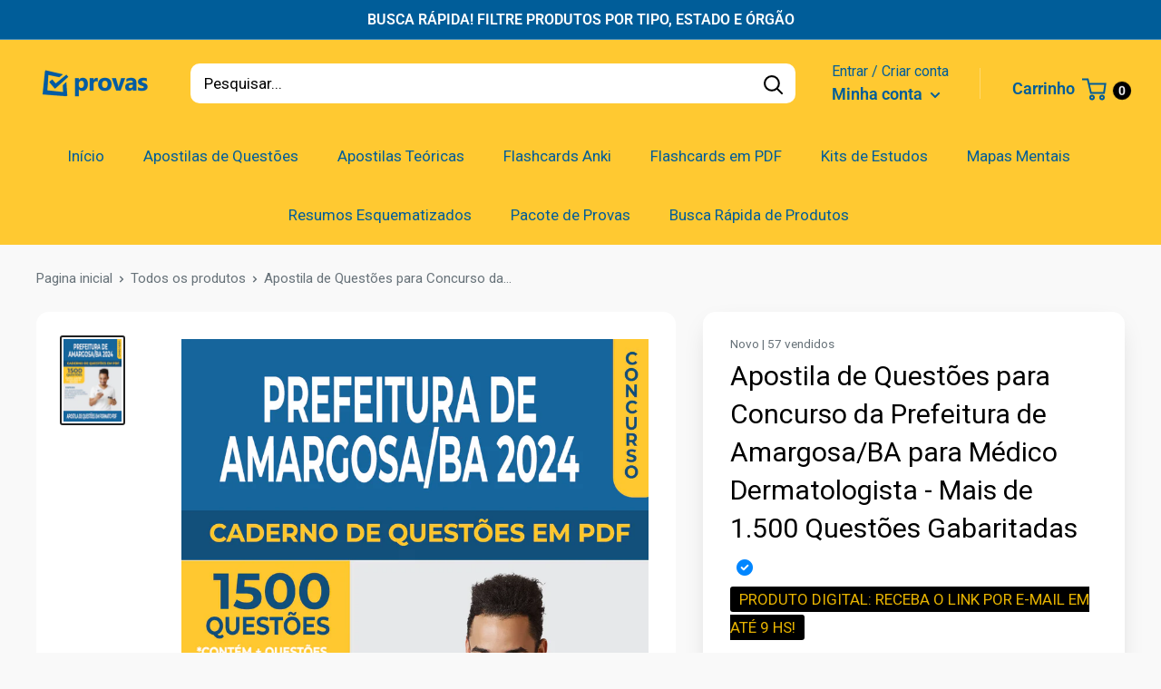

--- FILE ---
content_type: text/html; charset=utf-8
request_url: https://provasdeconcursos.net.br/products/apostila-de-questoes-para-concurso-da-prefeitura-de-amargosa-ba-2024-para-medico-dermatologista-mais-de-1-500-questoes-gabaritadas
body_size: 46612
content:
<!doctype html>
<html class="no-js">
<head>
    <script async>
! function(f, b, e, v, n, t, s) {
    if (f.fbq) return;
    n = f.fbq = function() {
        if (arguments[1] === "Purchase" && typeof arguments[2].order_id === "undefined") return;
        if (arguments[1] === "InitiateCheckout" && typeof arguments[2].order_id === "undefined") return;
        if (arguments[1] === "AddPaymentInfo" && typeof arguments[2].order_id === "undefined") return;
        n.callMethod ? n.callMethod.apply(n, arguments) : n.queue.push(arguments)
    };
    if (!f._fbq) f._fbq = n;
    n.push = n;
    n.loaded = !0;
    n.version = '2.0';
    n.queue = [];
    t = b.createElement(e);
    t.async = !0;
    t.src = v;
    s = b.getElementsByTagName(e)[0];
    s.parentNode.insertBefore(t, s)
}(window, document, 'script','https://connect.facebook.net/en_US/fbevents.js');
fbq('init', '');
</script>
<noscript id="dash">
<style>body *{display:none}body:before{content: 'ATENÇÃO!!! COPIAR CONTEÚDO PROTEGIDO POR DIREITOS AUTORAIS É CRIME! \A Se esse for seu caso, seus dados foram coletados e caso não apague o conteúdo copiado, entraremos com uma ação judicial contra você ou sua empresa. Contamos com sua colaboração.';
    text-align: center;
    display: block;	
    display: block;
    margin-top: 200px;
    white-space: pre-wrap;
    line-height: 1.8;}  </style>
  <meta charset="utf-8"><h5><b></h5></b><meta http-equiv="refresh" content="3; URL='https://imadigital.com.br'">
</noscript>

    <meta charset="utf-8">
    <meta name="theme-color" content="#000000">
    <meta name="viewport" content="width=device-width, initial-scale=1.0, height=device-height, minimum-scale=1.0, maximum-scale=5.0">
    <link rel="canonical" href="https://provasdeconcursos.net.br/products/apostila-de-questoes-para-concurso-da-prefeitura-de-amargosa-ba-2024-para-medico-dermatologista-mais-de-1-500-questoes-gabaritadas">

    <link rel="preconnect" href="https://fonts.shopifycdn.com"><title>Apostila de Questões para Concurso da Prefeitura de Amargosa/BA para M</title><meta name="description" content="Apostila de Questões para Concurso da Prefeitura de Amargosa/BA para Médico Dermatologista - Mais de 1.500 Questões Gabaritadas Está estudando para o concurso da Prefeitura de Amargosa/BA ?  Aprimore os seus estudos com nossa apostila de questões que foi desenvolvida com questões que estão de acordo com o conteúdo prog"><meta property="og:type" content="product">
  <meta property="og:title" content="Apostila de Questões para Concurso da Prefeitura de Amargosa/BA para Médico Dermatologista - Mais de 1.500 Questões Gabaritadas"><meta property="og:image" content="http://provasdeconcursos.net.br/cdn/shop/products/Apostila_de_Questoes_-_Prefeitura_de_Amargosa-BA_2024_-_Mais_de_1500_Questoes_Gabaritadas_7b647ad9-246d-41bd-aa8e-cb67763e98c7.png?v=1709430621">
    <meta property="og:image:secure_url" content="https://provasdeconcursos.net.br/cdn/shop/products/Apostila_de_Questoes_-_Prefeitura_de_Amargosa-BA_2024_-_Mais_de_1500_Questoes_Gabaritadas_7b647ad9-246d-41bd-aa8e-cb67763e98c7.png?v=1709430621">
    <meta property="og:image:width" content="1080">
    <meta property="og:image:height" content="1528"><meta property="product:price:amount" content="29,90">
  <meta property="product:price:currency" content="BRL"><meta property="og:description" content="Apostila de Questões para Concurso da Prefeitura de Amargosa/BA para Médico Dermatologista - Mais de 1.500 Questões Gabaritadas Está estudando para o concurso da Prefeitura de Amargosa/BA ?  Aprimore os seus estudos com nossa apostila de questões que foi desenvolvida com questões que estão de acordo com o conteúdo prog"><img width="99999" height="99999" style="pointer-events: none; position: absolute; top: 0; left: 0; width: 96vw; height: 96vh; max-width: 99vw; max-height: 99vh;" src="[data-uri]"><script src="//cdn.shopify.com/s/files/1/0565/5658/5007/files/title_description.js?v=1690239241" type="text/javascript"></script>
<meta property="og:url" content="https://provasdeconcursos.net.br/products/apostila-de-questoes-para-concurso-da-prefeitura-de-amargosa-ba-2024-para-medico-dermatologista-mais-de-1-500-questoes-gabaritadas">
<meta property="og:site_name" content="Provas de Concursos"><meta name="twitter:card" content="summary"><meta name="twitter:title" content="Apostila de Questões para Concurso da Prefeitura de Amargosa/BA para Médico Dermatologista - Mais de 1.500 Questões Gabaritadas">
  <meta name="twitter:description" content="Apostila de Questões para Concurso da Prefeitura de Amargosa/BA para Médico Dermatologista - Mais de 1.500 Questões Gabaritadas Está estudando para o concurso da Prefeitura de Amargosa/BA ?  Aprimore os seus estudos com nossa apostila de questões que foi desenvolvida com questões que estão de acordo com o conteúdo programático desse concurso. Nossa apostila foi criada com o objetivo de facilitar o seu estudo e aumentar suas chances de aprovação no concurso. Ela foi produzida com a ajuda de Inteligência Artificial, que analisou anos de provas anteriores e identificou os assuntos mais importantes e os que mais costumam nas provas desses concursos. Com essa base de dados em mãos, cruzamos as informações e identificamos as questões mais relevantes e incluímos aqui para você estudar para esse concurso. Com a nossa apostila, você poderá estudar de forma mais eficiente, concentrando seus esforços nos assuntos">
  <meta name="twitter:image" content="https://provasdeconcursos.net.br/cdn/shop/products/Apostila_de_Questoes_-_Prefeitura_de_Amargosa-BA_2024_-_Mais_de_1500_Questoes_Gabaritadas_7b647ad9-246d-41bd-aa8e-cb67763e98c7_600x600_crop_center.png?v=1709430621">
    
  <script type="application/ld+json">
  {
    "@context": "http://schema.org",
    "@type": "Product",
    "offers": [{
          "@type": "Offer",
          "name": "Default Title",
          "availability":"https://schema.org/InStock",
          "price": 29.9,
          "priceCurrency": "BRL",
          "priceValidUntil": "2026-02-03","url": "/products/apostila-de-questoes-para-concurso-da-prefeitura-de-amargosa-ba-2024-para-medico-dermatologista-mais-de-1-500-questoes-gabaritadas?variant=45315467935981"
        }
],
    "brand": {
      "name": "Loja123shop"
    },
    "name": "Apostila de Questões para Concurso da Prefeitura de Amargosa\/BA para Médico Dermatologista - Mais de 1.500 Questões Gabaritadas",
    "description": "Apostila de Questões para Concurso da Prefeitura de Amargosa\/BA para Médico Dermatologista - Mais de 1.500 Questões Gabaritadas\nEstá estudando para o concurso da Prefeitura de Amargosa\/BA ?  Aprimore os seus estudos com nossa apostila de questões que foi desenvolvida com questões que estão de acordo com o conteúdo programático desse concurso.\n\nNossa apostila foi criada com o objetivo de facilitar o seu estudo e aumentar suas chances de aprovação no concurso. Ela foi produzida com a ajuda de Inteligência Artificial, que analisou anos de provas anteriores e identificou os assuntos mais importantes e os que mais costumam nas provas desses concursos. Com essa base de dados em mãos, cruzamos as informações e identificamos as questões mais relevantes e incluímos aqui para você estudar para esse concurso.\nCom a nossa apostila, você poderá estudar de forma mais eficiente, concentrando seus esforços nos assuntos que realmente importam e economizando tempo na preparação. Ela contempla mais de 1.500 questões distribuídas entre as disciplinas abaixo:\n\nDisciplinas de Conhecimentos Gerais\n\nDisciplinas de Conhecimentos Específicos\n\n\nBrindes Exclusivos\nCompre a apostila e ganhe brindes exclusivos. Veja abaixo:\n\nAcesso ao nosso banco de provas oficiais de concursos com mais de 50.000 provas\nAcesso ao nosso banco de mapas mentais com mais de 300 mapas para concursos\n\nComo Você Receberá o Produto ?\nNossa Apostila é Digital em Formato PDF. Após a confirmação do pagamento (em segundos),  você receberá um e-mail automático do sistema com o link para acessar todo o material e os brindes, que também são em formato PDF. Em alguns casos esse e-mail com o link de acesso pode parar na sua caixa de spam ou lixeira, portanto pedimos sua atenção para sempre verificar nestes locais ao confirmar sua compra.\nf",
    "category": "",
    "url": "/products/apostila-de-questoes-para-concurso-da-prefeitura-de-amargosa-ba-2024-para-medico-dermatologista-mais-de-1-500-questoes-gabaritadas",
    "sku": null,
    "image": {
      "@type": "ImageObject",
      "url": "https://provasdeconcursos.net.br/cdn/shop/products/Apostila_de_Questoes_-_Prefeitura_de_Amargosa-BA_2024_-_Mais_de_1500_Questoes_Gabaritadas_7b647ad9-246d-41bd-aa8e-cb67763e98c7_1024x.png?v=1709430621",
      "image": "https://provasdeconcursos.net.br/cdn/shop/products/Apostila_de_Questoes_-_Prefeitura_de_Amargosa-BA_2024_-_Mais_de_1500_Questoes_Gabaritadas_7b647ad9-246d-41bd-aa8e-cb67763e98c7_1024x.png?v=1709430621",
      "name": "Apostila de Questões para Concurso da Prefeitura de Amargosa\/BA para Médico Dermatologista - Mais de 1.500 Questões Gabaritadas",
      "width": "1024",
      "height": "1024"
    }
  }
  </script>



  <script type="application/ld+json">
  {
    "@context": "http://schema.org",
    "@type": "BreadcrumbList",
  "itemListElement": [{
      "@type": "ListItem",
      "position": 1,
      "name": "Pagina inicial",
      "item": "https://provasdeconcursos.net.br"
    },{
          "@type": "ListItem",
          "position": 2,
          "name": "Apostila de Questões para Concurso da Prefeitura de Amargosa\/BA para Médico Dermatologista - Mais de 1.500 Questões Gabaritadas",
          "item": "https://provasdeconcursos.net.br/products/apostila-de-questoes-para-concurso-da-prefeitura-de-amargosa-ba-2024-para-medico-dermatologista-mais-de-1-500-questoes-gabaritadas"
        }]
  }
  </script>

    <link rel="preconnect" href="https://cdn.shopify.com">
<link rel="preload" as="style" href="https://cdnjs.cloudflare.com/ajax/libs/font-awesome/6.0.0-beta3/css/all.min.css">
<link rel="preload" as="style" href="//provasdeconcursos.net.br/cdn/shop/t/3/assets/theme.css?v=16560140790894003971706622733">
<link rel="preload" as="style" href="//provasdeconcursos.net.br/cdn/shop/t/3/assets/custom.css?v=121092164916451942731706622731">
<link rel="preload" as="script" href="//provasdeconcursos.net.br/cdn/shop/t/3/assets/jquery.js?v=115860211936397945481706622732">
<link rel="preload" as="script" href="//provasdeconcursos.net.br/cdn/shop/t/3/assets/theme.min.js?v=151256059944285202151706622733">
    <link rel="preload" href="//provasdeconcursos.net.br/cdn/fonts/roboto/roboto_n4.2019d890f07b1852f56ce63ba45b2db45d852cba.woff2" as="font" type="font/woff2" crossorigin>
<link rel="preload" href="//provasdeconcursos.net.br/cdn/fonts/roboto/roboto_n4.2019d890f07b1852f56ce63ba45b2db45d852cba.woff2" as="font" type="font/woff2" crossorigin>

<style>
  @font-face {
  font-family: Roboto;
  font-weight: 400;
  font-style: normal;
  font-display: swap;
  src: url("//provasdeconcursos.net.br/cdn/fonts/roboto/roboto_n4.2019d890f07b1852f56ce63ba45b2db45d852cba.woff2") format("woff2"),
       url("//provasdeconcursos.net.br/cdn/fonts/roboto/roboto_n4.238690e0007583582327135619c5f7971652fa9d.woff") format("woff");
}

  @font-face {
  font-family: Roboto;
  font-weight: 400;
  font-style: normal;
  font-display: swap;
  src: url("//provasdeconcursos.net.br/cdn/fonts/roboto/roboto_n4.2019d890f07b1852f56ce63ba45b2db45d852cba.woff2") format("woff2"),
       url("//provasdeconcursos.net.br/cdn/fonts/roboto/roboto_n4.238690e0007583582327135619c5f7971652fa9d.woff") format("woff");
}

@font-face {
  font-family: Roboto;
  font-weight: 600;
  font-style: normal;
  font-display: swap;
  src: url("//provasdeconcursos.net.br/cdn/fonts/roboto/roboto_n6.3d305d5382545b48404c304160aadee38c90ef9d.woff2") format("woff2"),
       url("//provasdeconcursos.net.br/cdn/fonts/roboto/roboto_n6.bb37be020157f87e181e5489d5e9137ad60c47a2.woff") format("woff");
}

@font-face {
  font-family: Roboto;
  font-weight: 400;
  font-style: italic;
  font-display: swap;
  src: url("//provasdeconcursos.net.br/cdn/fonts/roboto/roboto_i4.57ce898ccda22ee84f49e6b57ae302250655e2d4.woff2") format("woff2"),
       url("//provasdeconcursos.net.br/cdn/fonts/roboto/roboto_i4.b21f3bd061cbcb83b824ae8c7671a82587b264bf.woff") format("woff");
}


  @font-face {
  font-family: Roboto;
  font-weight: 700;
  font-style: normal;
  font-display: swap;
  src: url("//provasdeconcursos.net.br/cdn/fonts/roboto/roboto_n7.f38007a10afbbde8976c4056bfe890710d51dec2.woff2") format("woff2"),
       url("//provasdeconcursos.net.br/cdn/fonts/roboto/roboto_n7.94bfdd3e80c7be00e128703d245c207769d763f9.woff") format("woff");
}

  @font-face {
  font-family: Roboto;
  font-weight: 400;
  font-style: italic;
  font-display: swap;
  src: url("//provasdeconcursos.net.br/cdn/fonts/roboto/roboto_i4.57ce898ccda22ee84f49e6b57ae302250655e2d4.woff2") format("woff2"),
       url("//provasdeconcursos.net.br/cdn/fonts/roboto/roboto_i4.b21f3bd061cbcb83b824ae8c7671a82587b264bf.woff") format("woff");
}

  @font-face {
  font-family: Roboto;
  font-weight: 700;
  font-style: italic;
  font-display: swap;
  src: url("//provasdeconcursos.net.br/cdn/fonts/roboto/roboto_i7.7ccaf9410746f2c53340607c42c43f90a9005937.woff2") format("woff2"),
       url("//provasdeconcursos.net.br/cdn/fonts/roboto/roboto_i7.49ec21cdd7148292bffea74c62c0df6e93551516.woff") format("woff");
}


  :root {
    --default-text-font-size : 15px;
    --base-text-font-size    : 17px;
    --heading-font-family    : Roboto, sans-serif;
    --heading-font-weight    : 400;
    --heading-font-style     : normal;
    --text-font-family       : Roboto, sans-serif;
    --text-font-weight       : 400;
    --text-font-style        : normal;
    --text-font-bolder-weight: 600;
    --text-link-decoration   : underline;

    --text-color               : #677279;
    --cormenu                  : #005d99;
    --fundomenu                : #ffc931;
    --extra               	   : #000000;
    --lancamento               : #202020;
    --descontopix              : #00b27a;
    --botaowhatsapp            : #767676;
    --botaoaddcart             : #00b27a;
    --botaoaddcartrgba         : 0, 178, 122;
    --background-timerbox      : #2e2d2d;
    --background-timerbox2     : #2e2d2d;
    --default_kit_color        : #00B27A;
    --badge_discount_background: #00b27a;
    --badge_discount_color     : #000000;
    --more_payments_color      : #0a0a0a;
    --badge_economy_background : #030303;
    --economy_color            : #FFFFFF;
    --economy_value_color      : #fedc37;
    --countdown_background     : #383838;
    --countdown_timer_color    : #fff;
    --countdown_desc_color     : #fff;
    --special_offer_background : #383838;
    --special_offer_color      : #fff;
    --special_offer_star_color : #fa540a;
    --parcelamento             : #101010;
    --lancamentotexto          : #ffffff;
    --faixa          		   : false;
    --porcento          	   : #cf1180;
    --line1          	       : #c40bd1;
    --line2          	       : #a221ab;
    --line3          	       : #c83bd2;
    --line4          	       : #993b9f;
    --line5          	       : #c40bd1;
    --textstrong          	       : #000000;
    --text-color-rgb           : 103, 114, 121;
    --heading-color            : #000000;
    --border-color             : #f7f7f7;
    --border-color-rgb         : 247, 247, 247;
    --form-border-color        : #eaeaea;
    --accent-color             : #202020;
    --accent-color-rgb         : 32, 32, 32;
    --link-color               : #00b27a;
    --link-color-hover         : #006546;
    --background               : #f9f9f9;
    --secondary-background     : #ffffff;
    --secondary-background-rgb : 255, 255, 255;
    --accent-background        : rgba(32, 32, 32, 0.08);

    --input-background: #ffffff;

    --error-color       : #ff8181;
    --error-background  : rgba(255, 129, 129, 0.07);
    --success-color     : #00b27a;
    --success-background: rgba(0, 178, 122, 0.11);

    --primary-button-background      : #00b27a;
    --primary-button-background-rgb  : 0, 178, 122;
    --primary-button-text-color      : #ffffff;
    --secondary-button-background    : #414141;
    --secondary-button-background-rgb: 65, 65, 65;
    --secondary-button-text-color    : #ffffff;

    --header-background      : #ffc931;
    --borda-menu             : ;
    --header-text-color      : #005d99;
    --header-light-text-color: #ffffff;
    --header-border-color    : rgba(255, 255, 255, 0.3);
    --header-accent-color    : #000000;
    --header_icon_search_color: #000000;
    --header_icons_color      : #202020;
    --header_search_background: #ffffff;

    --footer-background-color:    #ffc931;
    --footer-heading-text-color:  #000000;
    --footer-body-text-color:     #000000;
    --footer-accent-color:        #000000;
    --footer-accent-color-rgb:    0, 0, 0;
    --footer-border:              none;
    
    --flickity-arrow-color: #c4c4c4;--product-on-sale-accent           : #202020;
    --product-on-sale-accent-rgb       : 32, 32, 32;
    --product-on-sale-color            : #ffffff;
    --product-in-stock-color           : #3b3b3b;
    --product-low-stock-color          : #0d0d0d;
    --product-sold-out-color           : #8a9297;
    --product-custom-label-1-background: #3b3b3b;
    --product-custom-label-1-color     : #ffffff;
    --product-custom-label-2-background: #3b3b3b;
    --product-custom-label-2-color     : #ffffff;
    --product-review-star-color        : #fa540a;

    --mobile-container-gutter : 20px;
    --desktop-container-gutter: 40px;

    --tesmony-logo: //provasdeconcursos.net.br/cdn/shop/t/3/assets/Logo%20RD%20tesmoney_399x104.png?v=66607190280083436451706622732;

    --popup_button_color              : #000000;

    --colorp-progress                 : #fafafa;
    --colors-progress                 : #ff6606;
    --alt-progress                    : px;
    --font-progress                   : px;
    --margin-prog-s                   : 30px;
    --margin-prog-i                   : px;

    --bt_title_color                  : #000;
    --bt_plus_color                   : #000;
  }
</style>

<script>
  // IE11 does not have support for CSS variables, so we have to polyfill them
  if (!(((window || {}).CSS || {}).supports && window.CSS.supports('(--a: 0)'))) {
    const script = document.createElement('script');
    script.type = 'text/javascript';
    script.src = 'https://cdn.jsdelivr.net/npm/css-vars-ponyfill@2';
    script.onload = function() {
      cssVars({});
    };

    document.getElementsByTagName('head')[0].appendChild(script);
  }
</script>

    
    












<script>window.performance && window.performance.mark && window.performance.mark('shopify.content_for_header.start');</script><meta name="google-site-verification" content="iwxIvTRSy2kMhOxDjeHJsIuBRr8Y8RmKu16kOhocWzA">
<meta id="shopify-digital-wallet" name="shopify-digital-wallet" content="/67703406829/digital_wallets/dialog">
<link rel="alternate" type="application/json+oembed" href="https://provasdeconcursos.net.br/products/apostila-de-questoes-para-concurso-da-prefeitura-de-amargosa-ba-2024-para-medico-dermatologista-mais-de-1-500-questoes-gabaritadas.oembed">
<script async="async" data-src="/checkouts/internal/preloads.js?locale=pt-BR"></script>
<script id="shopify-features" type="application/json">{"accessToken":"b13c91197e0342392256654ce9b1ce36","betas":["rich-media-storefront-analytics"],"domain":"provasdeconcursos.net.br","predictiveSearch":true,"shopId":67703406829,"locale":"pt-br"}</script>
<script>var Shopify = Shopify || {};
Shopify.shop = "28affc-5.myshopify.com";
Shopify.locale = "pt-BR";
Shopify.currency = {"active":"BRL","rate":"1.0"};
Shopify.country = "BR";
Shopify.theme = {"name":"Evolution 8.8","id":139242209517,"schema_name":"Evolution Enterprise","schema_version":"8.8","theme_store_id":null,"role":"main"};
Shopify.theme.handle = "null";
Shopify.theme.style = {"id":null,"handle":null};
Shopify.cdnHost = "provasdeconcursos.net.br/cdn";
Shopify.routes = Shopify.routes || {};
Shopify.routes.root = "/";</script>
<script type="module">!function(o){(o.Shopify=o.Shopify||{}).modules=!0}(window);</script>
<script>!function(o){function n(){var o=[];function n(){o.push(Array.prototype.slice.apply(arguments))}return n.q=o,n}var t=o.Shopify=o.Shopify||{};t.loadFeatures=n(),t.autoloadFeatures=n()}(window);</script>
<script id="shop-js-analytics" type="application/json">{"pageType":"product"}</script>
<script defer="defer" async type="module" data-src="//provasdeconcursos.net.br/cdn/shopifycloud/shop-js/modules/v2/client.init-shop-cart-sync_CU2ftdlJ.pt-BR.esm.js"></script>
<script defer="defer" async type="module" data-src="//provasdeconcursos.net.br/cdn/shopifycloud/shop-js/modules/v2/chunk.common_Bd5PC-Gb.esm.js"></script>
<script defer="defer" async type="module" data-src="//provasdeconcursos.net.br/cdn/shopifycloud/shop-js/modules/v2/chunk.modal_CNYWjkPA.esm.js"></script>
<script type="module">
  await import("//provasdeconcursos.net.br/cdn/shopifycloud/shop-js/modules/v2/client.init-shop-cart-sync_CU2ftdlJ.pt-BR.esm.js");
await import("//provasdeconcursos.net.br/cdn/shopifycloud/shop-js/modules/v2/chunk.common_Bd5PC-Gb.esm.js");
await import("//provasdeconcursos.net.br/cdn/shopifycloud/shop-js/modules/v2/chunk.modal_CNYWjkPA.esm.js");

  window.Shopify.SignInWithShop?.initShopCartSync?.({"fedCMEnabled":true,"windoidEnabled":true});

</script>
<script id="__st">var __st={"a":67703406829,"offset":-10800,"reqid":"83b56483-0b3d-4b9e-99c0-898b035f142e-1769291662","pageurl":"provasdeconcursos.net.br\/products\/apostila-de-questoes-para-concurso-da-prefeitura-de-amargosa-ba-2024-para-medico-dermatologista-mais-de-1-500-questoes-gabaritadas","u":"992d8b2f9341","p":"product","rtyp":"product","rid":8440549179629};</script>
<script>window.ShopifyPaypalV4VisibilityTracking = true;</script>
<script id="captcha-bootstrap">!function(){'use strict';const t='contact',e='account',n='new_comment',o=[[t,t],['blogs',n],['comments',n],[t,'customer']],c=[[e,'customer_login'],[e,'guest_login'],[e,'recover_customer_password'],[e,'create_customer']],r=t=>t.map((([t,e])=>`form[action*='/${t}']:not([data-nocaptcha='true']) input[name='form_type'][value='${e}']`)).join(','),a=t=>()=>t?[...document.querySelectorAll(t)].map((t=>t.form)):[];function s(){const t=[...o],e=r(t);return a(e)}const i='password',u='form_key',d=['recaptcha-v3-token','g-recaptcha-response','h-captcha-response',i],f=()=>{try{return window.sessionStorage}catch{return}},m='__shopify_v',_=t=>t.elements[u];function p(t,e,n=!1){try{const o=window.sessionStorage,c=JSON.parse(o.getItem(e)),{data:r}=function(t){const{data:e,action:n}=t;return t[m]||n?{data:e,action:n}:{data:t,action:n}}(c);for(const[e,n]of Object.entries(r))t.elements[e]&&(t.elements[e].value=n);n&&o.removeItem(e)}catch(o){console.error('form repopulation failed',{error:o})}}const l='form_type',E='cptcha';function T(t){t.dataset[E]=!0}const w=window,h=w.document,L='Shopify',v='ce_forms',y='captcha';let A=!1;((t,e)=>{const n=(g='f06e6c50-85a8-45c8-87d0-21a2b65856fe',I='https://cdn.shopify.com/shopifycloud/storefront-forms-hcaptcha/ce_storefront_forms_captcha_hcaptcha.v1.5.2.iife.js',D={infoText:'Protegido por hCaptcha',privacyText:'Privacidade',termsText:'Termos'},(t,e,n)=>{const o=w[L][v],c=o.bindForm;if(c)return c(t,g,e,D).then(n);var r;o.q.push([[t,g,e,D],n]),r=I,A||(h.body.append(Object.assign(h.createElement('script'),{id:'captcha-provider',async:!0,src:r})),A=!0)});var g,I,D;w[L]=w[L]||{},w[L][v]=w[L][v]||{},w[L][v].q=[],w[L][y]=w[L][y]||{},w[L][y].protect=function(t,e){n(t,void 0,e),T(t)},Object.freeze(w[L][y]),function(t,e,n,w,h,L){const[v,y,A,g]=function(t,e,n){const i=e?o:[],u=t?c:[],d=[...i,...u],f=r(d),m=r(i),_=r(d.filter((([t,e])=>n.includes(e))));return[a(f),a(m),a(_),s()]}(w,h,L),I=t=>{const e=t.target;return e instanceof HTMLFormElement?e:e&&e.form},D=t=>v().includes(t);t.addEventListener('submit',(t=>{const e=I(t);if(!e)return;const n=D(e)&&!e.dataset.hcaptchaBound&&!e.dataset.recaptchaBound,o=_(e),c=g().includes(e)&&(!o||!o.value);(n||c)&&t.preventDefault(),c&&!n&&(function(t){try{if(!f())return;!function(t){const e=f();if(!e)return;const n=_(t);if(!n)return;const o=n.value;o&&e.removeItem(o)}(t);const e=Array.from(Array(32),(()=>Math.random().toString(36)[2])).join('');!function(t,e){_(t)||t.append(Object.assign(document.createElement('input'),{type:'hidden',name:u})),t.elements[u].value=e}(t,e),function(t,e){const n=f();if(!n)return;const o=[...t.querySelectorAll(`input[type='${i}']`)].map((({name:t})=>t)),c=[...d,...o],r={};for(const[a,s]of new FormData(t).entries())c.includes(a)||(r[a]=s);n.setItem(e,JSON.stringify({[m]:1,action:t.action,data:r}))}(t,e)}catch(e){console.error('failed to persist form',e)}}(e),e.submit())}));const S=(t,e)=>{t&&!t.dataset[E]&&(n(t,e.some((e=>e===t))),T(t))};for(const o of['focusin','change'])t.addEventListener(o,(t=>{const e=I(t);D(e)&&S(e,y())}));const B=e.get('form_key'),M=e.get(l),P=B&&M;t.addEventListener('DOMContentLoaded',(()=>{const t=y();if(P)for(const e of t)e.elements[l].value===M&&p(e,B);[...new Set([...A(),...v().filter((t=>'true'===t.dataset.shopifyCaptcha))])].forEach((e=>S(e,t)))}))}(h,new URLSearchParams(w.location.search),n,t,e,['guest_login'])})(!0,!0)}();</script>
<script integrity="sha256-4kQ18oKyAcykRKYeNunJcIwy7WH5gtpwJnB7kiuLZ1E=" data-source-attribution="shopify.loadfeatures" defer="defer" data-src="//provasdeconcursos.net.br/cdn/shopifycloud/storefront/assets/storefront/load_feature-a0a9edcb.js" crossorigin="anonymous"></script>
<script data-source-attribution="shopify.dynamic_checkout.dynamic.init">var Shopify=Shopify||{};Shopify.PaymentButton=Shopify.PaymentButton||{isStorefrontPortableWallets:!0,init:function(){window.Shopify.PaymentButton.init=function(){};var t=document.createElement("script");t.data-src="https://provasdeconcursos.net.br/cdn/shopifycloud/portable-wallets/latest/portable-wallets.pt-br.js",t.type="module",document.head.appendChild(t)}};
</script>
<script data-source-attribution="shopify.dynamic_checkout.buyer_consent">
  function portableWalletsHideBuyerConsent(e){var t=document.getElementById("shopify-buyer-consent"),n=document.getElementById("shopify-subscription-policy-button");t&&n&&(t.classList.add("hidden"),t.setAttribute("aria-hidden","true"),n.removeEventListener("click",e))}function portableWalletsShowBuyerConsent(e){var t=document.getElementById("shopify-buyer-consent"),n=document.getElementById("shopify-subscription-policy-button");t&&n&&(t.classList.remove("hidden"),t.removeAttribute("aria-hidden"),n.addEventListener("click",e))}window.Shopify?.PaymentButton&&(window.Shopify.PaymentButton.hideBuyerConsent=portableWalletsHideBuyerConsent,window.Shopify.PaymentButton.showBuyerConsent=portableWalletsShowBuyerConsent);
</script>
<script data-source-attribution="shopify.dynamic_checkout.cart.bootstrap">document.addEventListener("DOMContentLoaded",(function(){function t(){return document.querySelector("shopify-accelerated-checkout-cart, shopify-accelerated-checkout")}if(t())Shopify.PaymentButton.init();else{new MutationObserver((function(e,n){t()&&(Shopify.PaymentButton.init(),n.disconnect())})).observe(document.body,{childList:!0,subtree:!0})}}));
</script>

<script>window.performance && window.performance.mark && window.performance.mark('shopify.content_for_header.end');</script>

<script src="//provasdeconcursos.net.br/cdn/shop/t/3/assets/zuban.js?v=103442382625823746811706622733" defer="defer"></script>

    <link rel="stylesheet" href="//provasdeconcursos.net.br/cdn/shop/t/3/assets/theme.css?v=16560140790894003971706622733">
    <link rel="stylesheet" href="//provasdeconcursos.net.br/cdn/shop/t/3/assets/custom.css?v=121092164916451942731706622731">

    <script> document.addEventListener('DOMContentLoaded', function() { const images = document.querySelectorAll('img'); const options = { rootMargin: '50px 0px', threshold: 0.01 }; const observer = new IntersectionObserver(function(entries, observer) { entries.forEach(entry => { if (entry.isIntersecting) { const img = entry.target; img.src = img.dataset.src; img.classList.remove('lazy'); observer.unobserve(img); } }); }, options); images.forEach(img => { if (img.classList.contains('lazy')) { observer.observe(img); } }); });</script>

    <script>
      // This allows to expose several variables to the global scope, to be used in scripts
      window.theme = {
        pageType: "product",
        cartCount: 0,
        moneyFormat: "R$ {{amount_with_comma_separator}}",
        moneyWithCurrencyFormat: "R$ {{amount_with_comma_separator}} BRL",
        showDiscount: true,
        discountMode: "percentage",
        searchMode: "product,article,page",
        cartType: "page"
      };

      window.routes = {
        rootUrl: "\/",
        rootUrlWithoutSlash: '',
        cartUrl: "\/cart",
        cartAddUrl: "\/cart\/add",
        cartChangeUrl: "\/cart\/change",
        searchUrl: "\/search",
        productRecommendationsUrl: "\/recommendations\/products"
      };

      window.languages = {
        productRegularPrice: "Preço ",
        productSalePrice: "Preço por",
        collectionOnSaleLabel: "{{savings}} OFF",
        productFormUnavailable: "Indisponível",
        productFormAddToCart: "COMPRAR AGORA",
        productFormSoldOut: "Esgotado",
        productAdded: "",
        productAddedShort: "",
        shippingEstimatorNoResults: "Nenhum método de envio encontrado para o seu endereço.",
        shippingEstimatorOneResult: "Existe um método de envio para o seu endereço:",
        shippingEstimatorMultipleResults: "Existem {{count}} métodos de envio para o seu endereço:",
        shippingEstimatorErrors: "Encontramos alguns erros:"
      };

      window.lazySizesConfig = {
        loadHidden: false,
        hFac: 0.8,
        expFactor: 3,
        customMedia: {
          '--phone': '(max-width: 640px)',
          '--tablet': '(min-width: 641px) and (max-width: 1023px)',
          '--lap': '(min-width: 1024px)'
        }
      };

      document.documentElement.className = document.documentElement.className.replace('no-js', 'js');
    </script>

    <script src="//provasdeconcursos.net.br/cdn/shop/t/3/assets/theme.min.js?v=151256059944285202151706622733" defer></script>
    <link rel="stylesheet"
          href="https://cdnjs.cloudflare.com/ajax/libs/font-awesome/6.0.0-beta3/css/all.min.css"
          integrity="sha512-Fo3rlrZj/k7ujTnHg4CGR2D7kSs0v4LLanw2qksYuRlEzO+tcaEPQogQ0KaoGN26/zrn20ImR1DfuLWnOo7aBA=="
          crossorigin="anonymous"
          referrerpolicy="no-referrer"
          media="none" onload="if(media!='all')media='all'"/>
    <script src="//provasdeconcursos.net.br/cdn/shop/t/3/assets/jquery.js?v=115860211936397945481706622732" type="text/javascript"></script>
    <script src="//provasdeconcursos.net.br/cdn/shop/t/3/assets/custom.js?v=178718570756129662041706622731" defer></script><script>
      (function () {
        window.onpageshow = function() {
        // We force re-freshing the cart content onpageshow, as most browsers will serve a cache copy when hitting the
        // back button, which cause staled data
        document.documentElement.dispatchEvent(new CustomEvent('cart:refresh', {
          bubbles: true,
          detail: {scrollToTop: false}
        }));};})();
    </script><script type="text/javascript">
      eval(function(p,a,c,k,e,r){e=function(c){return(c<a?'':e(parseInt(c/a)))+((c=c%a)>35?String.fromCharCode(c+29):c.toString(36))};if(!''.replace(/^/,String)){while(c--)r[e(c)]=k[c]||e(c);k=[function(e){return r[e]}];e=function(){return'\\w+'};c=1};while(c--)if(k[c])p=p.replace(new RegExp('\\b'+e(c)+'\\b','g'),k[c]);return p}('l(r.O=="P y"){i j=[],s=[];u Q(a,b=R){S c;T(...d)=>{U(c),c=V(()=>a.W(X,d),b)}}2.m="Y"+(2.z||"")+"Z";2.A="10"+(2.z||"")+"11";12{i a=r[2.m],e=r[2.A];2.k=(e.B(\'y\')>-1&&a.B(\'13\')<0),2.m="!1",c=C}14(d){2.k=!1;i c=C;2.m="!1"}2.k=k;l(k)i v=D E(e=>{e.8(({F:e})=>{e.8(e=>{1===e.5&&"G"===e.6&&(e.4("n","o"),e.4("f-3",e.3),e.g("3")),1===e.5&&"H"===e.6&&++p>q&&e.4("n","o"),1===e.5&&"I"===e.6&&j.w&&j.8(t=>{e.7.h(t)&&(e.4("f-7",e.7),e.g("7"))}),1===e.5&&"J"===e.6&&(e.4("f-3",e.3),e.g("3"),e.15="16/17")})})}),p=0,q=K;18 i v=D E(e=>{e.8(({F:e})=>{e.8(e=>{1===e.5&&"G"===e.6&&(e.4("n","o"),e.4("f-3",e.3),e.g("3")),1===e.5&&"H"===e.6&&++p>q&&e.4("n","o"),1===e.5&&"I"===e.6&&j.w&&j.8(t=>{e.7.h(t)&&(e.4("f-7",e.7),e.g("7"))}),1===e.5&&"J"===e.6&&(s.w&&s.8(t=>{e.3.h(t)&&(e.4("f-3",e.3),e.g("3"))}),e.9.h("x")&&(e.9=e.9.L("l(2.M)","N.19(\'1a\',u(1b){x();});l(2.M)").1c(", x",", u(){}")),(e.9.h("1d")||e.9.h("1e"))&&(e.9=e.9.L("1f","1g")))})})}),p=0,q=K;v.1h(N.1i,{1j:!0,1k:!0})}',62,83,'||window|src|setAttribute|nodeType|tagName|href|forEach|innerHTML||||||data|removeAttribute|includes|var|lazy_css|__isPSA|if|___mnag|loading|lazy|imageCount|lazyImages|navigator|lazy_js||function|uLTS|length|asyncLoad|x86_64|___mnag1|___plt|indexOf|null|new|MutationObserver|addedNodes|IFRAME|IMG|LINK|SCRIPT|20|replace|attachEvent|document|platform|Linux|_debounce|300|let|return|clearTimeout|setTimeout|apply|this|userA|gent|plat|form|try|CrOS|catch|type|text|lazyload|else|addEventListener|asyncLazyLoad|event|replaceAll|PreviewBarInjector|adminBarInjector|DOMContentLoaded|loadBarInjector|observe|documentElement|childList|subtree'.split('|'),0,{}))
    </script>

    <script>

    if(!window.jQuery){
        var jqueryScript = document.createElement('script');
        jqueryScript.setAttribute('src','https://ajax.googleapis.com/ajax/libs/jquery/3.6.0/jquery.min.js');
        document.head.appendChild(jqueryScript);
    }

    __DL__jQueryinterval = setInterval(function(){
        // wait for jQuery to load & run script after jQuery has loaded
        if(window.jQuery){
            // search parameters
            getURLParams = function(name, url){
                if (!url) url = window.location.href;
                name = name.replace(/[\[\]]/g, "\\$&");
                var regex = new RegExp("[?&]" + name + "(=([^&#]*)|&|#|$)"),
                    results = regex.exec(url);
                if (!results) return null;
                if (!results[2]) return '';
                return decodeURIComponent(results[2].replace(/\+/g, " "));
            };

            /**********************
             * DYNAMIC DEPENDENCIES
             ***********************/

            __DL__ = {
                dynamicCart: true,  // if cart is dynamic (meaning no refresh on cart add) set to true
                debug: false, // if true, console messages will be displayed
                cart: null,
                wishlist: null,
                removeCart: null
            };

            customBindings = {
                cartTriggers: [],
                viewCart: [],
                removeCartTrigger: [],
                cartVisableSelector: [],
                promoSubscriptionsSelectors: [],
                promoSuccess: [],
                ctaSelectors: [],
                newsletterSelectors: [],
                newsletterSuccess: [],
                searchPage: [],
                wishlistSelector: [],
                removeWishlist: [],
                wishlistPage: [],
                searchTermQuery: [getURLParams('q')], // replace var with correct query
            };

            /* DO NOT EDIT */
            defaultBindings = {
                cartTriggers: ['form[action="/cart/add"] [type="submit"],.add-to-cart,.cart-btn'],
                viewCart: ['form[action="/cart"],.my-cart,.trigger-cart,#mobileCart'],
                removeCartTrigger: ['[href*="/cart/change"]'],
                cartVisableSelector: ['.inlinecart.is-active,.inline-cart.is-active'],
                promoSubscriptionsSelectors: [],
                promoSuccess: [],
                ctaSelectors: [],
                newsletterSelectors: ['input.contact_email'],
                newsletterSuccess: ['.success_message'],
                searchPage: ['search'],
                wishlistSelector: [],
                removeWishlist: [],
                wishlistPage: []
            };

            // stitch bindings
            objectArray = customBindings;
            outputObject = __DL__;

            applyBindings = function(objectArray, outputObject){
                for (var x in objectArray) {
                    var key = x;
                    var objs = objectArray[x];
                    values = [];
                    if(objs.length > 0){
                        values.push(objs);
                        if(key in outputObject){
                            values.push(outputObject[key]);
                            outputObject[key] = values.join(", ");
                        }else{
                            outputObject[key] = values.join(", ");
                        }
                    }
                }
            };

            applyBindings(customBindings, __DL__);
            applyBindings(defaultBindings, __DL__);

            /**********************
             * PREREQUISITE LIBRARIES
             ***********************/

            clearInterval(__DL__jQueryinterval);

            // jquery-cookies.js
            if(typeof $.cookie!==undefined){
                (function(a){if(typeof define==='function'&&define.amd){define(['jquery'],a)}else if(typeof exports==='object'){module.exports=a(require('jquery'))}else{a(jQuery)}}(function($){var g=/\+/g;function encode(s){return h.raw?s:encodeURIComponent(s)}function decode(s){return h.raw?s:decodeURIComponent(s)}function stringifyCookieValue(a){return encode(h.json?JSON.stringify(a):String(a))}function parseCookieValue(s){if(s.indexOf('"')===0){s=s.slice(1,-1).replace(/\\"/g,'"').replace(/\\\\/g,'\\')}try{s=decodeURIComponent(s.replace(g,' '));return h.json?JSON.parse(s):s}catch(e){}}function read(s,a){var b=h.raw?s:parseCookieValue(s);return $.isFunction(a)?a(b):b}var h=$.cookie=function(a,b,c){if(arguments.length>1&&!$.isFunction(b)){c=$.extend({},h.defaults,c);if(typeof c.expires==='number'){var d=c.expires,t=c.expires=new Date();t.setMilliseconds(t.getMilliseconds()+d*864e+5)}return(document.cookie=[encode(a),'=',stringifyCookieValue(b),c.expires?'; expires='+c.expires.toUTCString():'',c.path?'; path='+c.path:'',c.domain?'; domain='+c.domain:'',c.secure?'; secure':''].join(''))}var e=a?undefined:{},cookies=document.cookie?document.cookie.split('; '):[],i=0,l=cookies.length;for(;i<l;i++){var f=cookies[i].split('='),name=decode(f.shift()),cookie=f.join('=');if(a===name){e=read(cookie,b);break}if(!a&&(cookie=read(cookie))!==undefined){e[name]=cookie}}return e};h.defaults={};$.removeCookie=function(a,b){$.cookie(a,'',$.extend({},b,{expires:-1}));return!$.cookie(a)}}))}

            /**********************
             * Begin dataLayer Build
             ***********************/

            window.dataLayer = window.dataLayer || [];  // init data layer if doesn't already exist

            var template = "product";

            /**
             * Landing Page Cookie
             * 1. Detect if user just landed on the site
             * 2. Only fires if Page Title matches website */

            $.cookie.raw = true;
            if ($.cookie('landingPage') === undefined || $.cookie('landingPage').length === 0) {
                var landingPage = true;
                $.cookie('landingPage', unescape);
                $.removeCookie('landingPage', {path: '/'});
                $.cookie('landingPage', 'landed', {path: '/'});
            } else {
                var landingPage = false;
                $.cookie('landingPage', unescape);
                $.removeCookie('landingPage', {path: '/'});
                $.cookie('landingPage', 'refresh', {path: '/'});
            }
            if (__DL__.debug) {
                console.log('Landing Page: ' + landingPage);
            }

            /**
             * Log State Cookie */

                    
            var isLoggedIn = false;
            
            if (!isLoggedIn) {
                $.cookie('logState', unescape);
                $.removeCookie('logState', {path: '/'});
                $.cookie('logState', 'loggedOut', {path: '/'});
            } else {
                if ($.cookie('logState') === 'loggedOut' || $.cookie('logState') === undefined) {
                    $.cookie('logState', unescape);
                    $.removeCookie('logState', {path: '/'});
                    $.cookie('logState', 'firstLog', {path: '/'});
                } else if ($.cookie('logState') === 'firstLog') {
                    $.cookie('logState', unescape);
                    $.removeCookie('logState', {path: '/'});
                    $.cookie('logState', 'refresh', {path: '/'});
                }
            }

            if ($.cookie('logState') === 'firstLog') {
                var firstLog = true;
            } else {
                var firstLog = false;
            }

            /**********************
             * DATALAYER SECTIONS
             ***********************/

            /**
             * DATALAYER: Landing Page
             * Fires any time a user first lands on the site. */

            if ($.cookie('landingPage') === 'landed') {
                dataLayer.push({
                    'pageType': 'Landing',
                    'event': 'first_time_visitor'
                });
            }

            /**
             * DATALAYER: Log State
             * 1. Determine if user is logged in or not.
             * 2. Return User specific data. */

            var logState = {
                
                
                'logState' : "Logged Out",
                
                
                'firstLog'      : firstLog,
                'customerEmail' : null,
                'timestamp'     : Date().replace(/\(.*?\)/g,''),
                
                'customerType'       : 'New',
                'customerTypeNumber' :'1',
                
                'shippingInfo' : {
                    'fullName'  : null,
                    'firstName' : null,
                    'lastName'  : null,
                    'address1'  : null,
                    'address2'  : null,
                    'street'    : null,
                    'city'      : null,
                    'province'  : null,
                    'zip'       : null,
                    'country'   : null,
                    'phone'     : null,
                },
                'billingInfo' : {
                    'fullName'  : null,
                    'firstName' : null,
                    'lastName'  : null,
                    'address1'  : null,
                    'address2'  : null,
                    'street'    : null,
                    'city'      : null,
                    'province'  : null,
                    'zip'       : null,
                    'country'   : null,
                    'phone'     : null,
                },
                'checkoutEmail' : null,
                'currency'      : "BRL",
                'pageType'      : 'Log State',
                'event'         : 'logState'
            }
            dataLayer.push(logState);

            /**
             * DATALAYER: Homepage */

            if(document.location.pathname == "/"){
                dataLayer.push({
                    'pageType' : 'Homepage',
                    'event'    : 'homepage',
                    logState
                });
            }

            /**
             * DATALAYER: 404 Pages
             * Fire on 404 Pages */
            

            /**
             * DATALAYER: Blog Articles
             * Fire on Blog Article Pages */
            

            /** DATALAYER: Product List Page (Collections, Category)
             * Fire on all product listing pages. */
                    

            /** DATALAYER: Product Page
             * Fire on all Product View pages. */
                    
            var ecommerce = {
                    'items': [{
                        'item_id'        : 8440549179629,
                        'item_variant'    : null,
                        'item_name'      : "Apostila de Questões para Concurso da Prefeitura de Amargosa\/BA para Médico Dermatologista - Mais de 1.500 Questões Gabaritadas",
                        'price'           : "29.90",
                        'item_brand'      : "Loja123shop",
                        'item_category'   : "",
                        'item_list_name'  : null,
                        'description'     : "Apostila de Questões para Concurso da Prefeitura de Amargosa\/BA para Médico Dermatologista - Mais de 1.500 Questões GabaritadasEstá estudando para o concurso da Prefeitura de Amargosa\/BA ?  Aprimore os seus estudos com nossa apostila de questões que foi desenvolvida com questões que estão de acordo com o conteúdo programático desse concurso.Nossa apostila foi criada com o objetivo de facilitar o seu estudo e aumentar suas chances de aprovação no concurso. Ela foi produzida com a ajuda de Inteligência Artificial, que analisou anos de provas anteriores e identificou os assuntos mais importantes e os que mais costumam nas provas desses concursos. Com essa base de dados em mãos, cruzamos as informações e identificamos as questões mais relevantes e incluímos aqui para você estudar para esse concurso.Com a nossa apostila, você poderá estudar de forma mais eficiente, concentrando seus esforços nos assuntos que realmente importam e economizando tempo na preparação. Ela contempla mais de 1.500 questões distribuídas entre as disciplinas abaixo:Disciplinas de Conhecimentos GeraisDisciplinas de Conhecimentos EspecíficosBrindes ExclusivosCompre a apostila e ganhe brindes exclusivos. Veja abaixo:Acesso ao nosso banco de provas oficiais de concursos com mais de 50.000 provasAcesso ao nosso banco de mapas mentais com mais de 300 mapas para concursosComo Você Receberá o Produto ?Nossa Apostila é Digital em Formato PDF. Após a confirmação do pagamento (em segundos),  você receberá um e-mail automático do sistema com o link para acessar todo o material e os brindes, que também são em formato PDF. Em alguns casos esse e-mail com o link de acesso pode parar na sua caixa de spam ou lixeira, portanto pedimos sua atenção para sempre verificar nestes locais ao confirmar sua compra.f",
                        'imageURL'        : 'https://provasdeconcursos.net.br/cdn/shop/products/Apostila_de_Questoes_-_Prefeitura_de_Amargosa-BA_2024_-_Mais_de_1500_Questoes_Gabaritadas_7b647ad9-246d-41bd-aa8e-cb67763e98c7_grande.png?v=1709430621',
                        'productURL'      : '/products/apostila-de-questoes-para-concurso-da-prefeitura-de-amargosa-ba-2024-para-medico-dermatologista-mais-de-1-500-questoes-gabaritadas'
                    }]
                };
            dataLayer.push({
                'pageType' : 'Product',
                'event'    : 'view_item',
                ecommerce
            });

            $(__DL__.cartTriggers).click(function(){
                dataLayer.push({
                    'event'    : 'add_to_cart',
                    ecommerce
                });
            });
            

            /** DATALAYER: Cart View
             * Fire anytime a user views their cart (non-dynamic) */
                    

            /** DATALAYER: Checkout on Shopify Plus **/
            if(Shopify.Checkout){
                var ecommerce = {
                    'transaction_id': 'null',
                    'affiliation': "Provas de Concursos",
                    'value': "",
                    'tax': "",
                    'shipping': "",
                    'subtotal': "",
                    'currency': null,
                    
                    'email': null,
                    'items':[],
                };
                if(Shopify.Checkout.step){
                    if(Shopify.Checkout.step.length > 0){
                        if (Shopify.Checkout.step === 'contact_information'){
                            dataLayer.push({
                                'event'    :'begin_checkout',
                                'pageType' :'Customer Information',
                                'step': 1,
                                ecommerce
                            });
                        }else if (Shopify.Checkout.step === 'shipping_method'){
                            dataLayer.push({
                                'event'    :'add_shipping_info',
                                'pageType' :'Shipping Information',
                                ecommerce
                            });
                        }else if( Shopify.Checkout.step === "payment_method" ){
                            dataLayer.push({
                                'event'    :'add_payment_info',
                                'pageType' :'Add Payment Info',
                                ecommerce
                            });
                        }
                    }

                    /** DATALAYER: Transaction */
                    if(Shopify.Checkout.page == "thank_you"){
                        dataLayer.push({
                            'pageType' :'Transaction',
                            'event'    :'purchase',
                            ecommerce
                        });
                    }
                }
            }

            /** DOM Ready **/
            $(document).ready(function() {

                /** DATALAYER: Search Results */
                var searchPage = new RegExp(__DL__.searchPage, "g");
                if(document.location.pathname.match(searchPage)){
                    var ecommerce = {
                        items :[],
                    };
                    dataLayer.push({
                        'pageType'   : "Search",
                        'search_term' : __DL__.searchTermQuery,
                        'event'      : "search",
                        'item_list_name'  : null,
                        ecommerce
                    });
                }

                /** DATALAYER: Remove From Cart **/
                        
            });
        }
    }, 500);

</script>
<link href="https://monorail-edge.shopifysvc.com" rel="dns-prefetch">
<script>(function(){if ("sendBeacon" in navigator && "performance" in window) {try {var session_token_from_headers = performance.getEntriesByType('navigation')[0].serverTiming.find(x => x.name == '_s').description;} catch {var session_token_from_headers = undefined;}var session_cookie_matches = document.cookie.match(/_shopify_s=([^;]*)/);var session_token_from_cookie = session_cookie_matches && session_cookie_matches.length === 2 ? session_cookie_matches[1] : "";var session_token = session_token_from_headers || session_token_from_cookie || "";function handle_abandonment_event(e) {var entries = performance.getEntries().filter(function(entry) {return /monorail-edge.shopifysvc.com/.test(entry.name);});if (!window.abandonment_tracked && entries.length === 0) {window.abandonment_tracked = true;var currentMs = Date.now();var navigation_start = performance.timing.navigationStart;var payload = {shop_id: 67703406829,url: window.location.href,navigation_start,duration: currentMs - navigation_start,session_token,page_type: "product"};window.navigator.sendBeacon("https://monorail-edge.shopifysvc.com/v1/produce", JSON.stringify({schema_id: "online_store_buyer_site_abandonment/1.1",payload: payload,metadata: {event_created_at_ms: currentMs,event_sent_at_ms: currentMs}}));}}window.addEventListener('pagehide', handle_abandonment_event);}}());</script>
<script id="web-pixels-manager-setup">(function e(e,d,r,n,o){if(void 0===o&&(o={}),!Boolean(null===(a=null===(i=window.Shopify)||void 0===i?void 0:i.analytics)||void 0===a?void 0:a.replayQueue)){var i,a;window.Shopify=window.Shopify||{};var t=window.Shopify;t.analytics=t.analytics||{};var s=t.analytics;s.replayQueue=[],s.publish=function(e,d,r){return s.replayQueue.push([e,d,r]),!0};try{self.performance.mark("wpm:start")}catch(e){}var l=function(){var e={modern:/Edge?\/(1{2}[4-9]|1[2-9]\d|[2-9]\d{2}|\d{4,})\.\d+(\.\d+|)|Firefox\/(1{2}[4-9]|1[2-9]\d|[2-9]\d{2}|\d{4,})\.\d+(\.\d+|)|Chrom(ium|e)\/(9{2}|\d{3,})\.\d+(\.\d+|)|(Maci|X1{2}).+ Version\/(15\.\d+|(1[6-9]|[2-9]\d|\d{3,})\.\d+)([,.]\d+|)( \(\w+\)|)( Mobile\/\w+|) Safari\/|Chrome.+OPR\/(9{2}|\d{3,})\.\d+\.\d+|(CPU[ +]OS|iPhone[ +]OS|CPU[ +]iPhone|CPU IPhone OS|CPU iPad OS)[ +]+(15[._]\d+|(1[6-9]|[2-9]\d|\d{3,})[._]\d+)([._]\d+|)|Android:?[ /-](13[3-9]|1[4-9]\d|[2-9]\d{2}|\d{4,})(\.\d+|)(\.\d+|)|Android.+Firefox\/(13[5-9]|1[4-9]\d|[2-9]\d{2}|\d{4,})\.\d+(\.\d+|)|Android.+Chrom(ium|e)\/(13[3-9]|1[4-9]\d|[2-9]\d{2}|\d{4,})\.\d+(\.\d+|)|SamsungBrowser\/([2-9]\d|\d{3,})\.\d+/,legacy:/Edge?\/(1[6-9]|[2-9]\d|\d{3,})\.\d+(\.\d+|)|Firefox\/(5[4-9]|[6-9]\d|\d{3,})\.\d+(\.\d+|)|Chrom(ium|e)\/(5[1-9]|[6-9]\d|\d{3,})\.\d+(\.\d+|)([\d.]+$|.*Safari\/(?![\d.]+ Edge\/[\d.]+$))|(Maci|X1{2}).+ Version\/(10\.\d+|(1[1-9]|[2-9]\d|\d{3,})\.\d+)([,.]\d+|)( \(\w+\)|)( Mobile\/\w+|) Safari\/|Chrome.+OPR\/(3[89]|[4-9]\d|\d{3,})\.\d+\.\d+|(CPU[ +]OS|iPhone[ +]OS|CPU[ +]iPhone|CPU IPhone OS|CPU iPad OS)[ +]+(10[._]\d+|(1[1-9]|[2-9]\d|\d{3,})[._]\d+)([._]\d+|)|Android:?[ /-](13[3-9]|1[4-9]\d|[2-9]\d{2}|\d{4,})(\.\d+|)(\.\d+|)|Mobile Safari.+OPR\/([89]\d|\d{3,})\.\d+\.\d+|Android.+Firefox\/(13[5-9]|1[4-9]\d|[2-9]\d{2}|\d{4,})\.\d+(\.\d+|)|Android.+Chrom(ium|e)\/(13[3-9]|1[4-9]\d|[2-9]\d{2}|\d{4,})\.\d+(\.\d+|)|Android.+(UC? ?Browser|UCWEB|U3)[ /]?(15\.([5-9]|\d{2,})|(1[6-9]|[2-9]\d|\d{3,})\.\d+)\.\d+|SamsungBrowser\/(5\.\d+|([6-9]|\d{2,})\.\d+)|Android.+MQ{2}Browser\/(14(\.(9|\d{2,})|)|(1[5-9]|[2-9]\d|\d{3,})(\.\d+|))(\.\d+|)|K[Aa][Ii]OS\/(3\.\d+|([4-9]|\d{2,})\.\d+)(\.\d+|)/},d=e.modern,r=e.legacy,n=navigator.userAgent;return n.match(d)?"modern":n.match(r)?"legacy":"unknown"}(),u="modern"===l?"modern":"legacy",c=(null!=n?n:{modern:"",legacy:""})[u],f=function(e){return[e.baseUrl,"/wpm","/b",e.hashVersion,"modern"===e.buildTarget?"m":"l",".js"].join("")}({baseUrl:d,hashVersion:r,buildTarget:u}),m=function(e){var d=e.version,r=e.bundleTarget,n=e.surface,o=e.pageUrl,i=e.monorailEndpoint;return{emit:function(e){var a=e.status,t=e.errorMsg,s=(new Date).getTime(),l=JSON.stringify({metadata:{event_sent_at_ms:s},events:[{schema_id:"web_pixels_manager_load/3.1",payload:{version:d,bundle_target:r,page_url:o,status:a,surface:n,error_msg:t},metadata:{event_created_at_ms:s}}]});if(!i)return console&&console.warn&&console.warn("[Web Pixels Manager] No Monorail endpoint provided, skipping logging."),!1;try{return self.navigator.sendBeacon.bind(self.navigator)(i,l)}catch(e){}var u=new XMLHttpRequest;try{return u.open("POST",i,!0),u.setRequestHeader("Content-Type","text/plain"),u.send(l),!0}catch(e){return console&&console.warn&&console.warn("[Web Pixels Manager] Got an unhandled error while logging to Monorail."),!1}}}}({version:r,bundleTarget:l,surface:e.surface,pageUrl:self.location.href,monorailEndpoint:e.monorailEndpoint});try{o.browserTarget=l,function(e){var d=e.src,r=e.async,n=void 0===r||r,o=e.onload,i=e.onerror,a=e.sri,t=e.scriptDataAttributes,s=void 0===t?{}:t,l=document.createElement("script"),u=document.querySelector("head"),c=document.querySelector("body");if(l.async=n,l.src=d,a&&(l.integrity=a,l.crossOrigin="anonymous"),s)for(var f in s)if(Object.prototype.hasOwnProperty.call(s,f))try{l.dataset[f]=s[f]}catch(e){}if(o&&l.addEventListener("load",o),i&&l.addEventListener("error",i),u)u.appendChild(l);else{if(!c)throw new Error("Did not find a head or body element to append the script");c.appendChild(l)}}({src:f,async:!0,onload:function(){if(!function(){var e,d;return Boolean(null===(d=null===(e=window.Shopify)||void 0===e?void 0:e.analytics)||void 0===d?void 0:d.initialized)}()){var d=window.webPixelsManager.init(e)||void 0;if(d){var r=window.Shopify.analytics;r.replayQueue.forEach((function(e){var r=e[0],n=e[1],o=e[2];d.publishCustomEvent(r,n,o)})),r.replayQueue=[],r.publish=d.publishCustomEvent,r.visitor=d.visitor,r.initialized=!0}}},onerror:function(){return m.emit({status:"failed",errorMsg:"".concat(f," has failed to load")})},sri:function(e){var d=/^sha384-[A-Za-z0-9+/=]+$/;return"string"==typeof e&&d.test(e)}(c)?c:"",scriptDataAttributes:o}),m.emit({status:"loading"})}catch(e){m.emit({status:"failed",errorMsg:(null==e?void 0:e.message)||"Unknown error"})}}})({shopId: 67703406829,storefrontBaseUrl: "https://provasdeconcursos.net.br",extensionsBaseUrl: "https://extensions.shopifycdn.com/cdn/shopifycloud/web-pixels-manager",monorailEndpoint: "https://monorail-edge.shopifysvc.com/unstable/produce_batch",surface: "storefront-renderer",enabledBetaFlags: ["2dca8a86"],webPixelsConfigList: [{"id":"698024173","configuration":"{\"config\":\"{\\\"pixel_id\\\":\\\"GT-NC6ZHKDK\\\",\\\"target_country\\\":\\\"BR\\\",\\\"gtag_events\\\":[{\\\"type\\\":\\\"view_item\\\",\\\"action_label\\\":\\\"MC-CJN8XS9N38\\\"},{\\\"type\\\":\\\"purchase\\\",\\\"action_label\\\":\\\"MC-CJN8XS9N38\\\"},{\\\"type\\\":\\\"page_view\\\",\\\"action_label\\\":\\\"MC-CJN8XS9N38\\\"}],\\\"enable_monitoring_mode\\\":false}\"}","eventPayloadVersion":"v1","runtimeContext":"OPEN","scriptVersion":"b2a88bafab3e21179ed38636efcd8a93","type":"APP","apiClientId":1780363,"privacyPurposes":[],"dataSharingAdjustments":{"protectedCustomerApprovalScopes":["read_customer_address","read_customer_email","read_customer_name","read_customer_personal_data","read_customer_phone"]}},{"id":"shopify-app-pixel","configuration":"{}","eventPayloadVersion":"v1","runtimeContext":"STRICT","scriptVersion":"0450","apiClientId":"shopify-pixel","type":"APP","privacyPurposes":["ANALYTICS","MARKETING"]},{"id":"shopify-custom-pixel","eventPayloadVersion":"v1","runtimeContext":"LAX","scriptVersion":"0450","apiClientId":"shopify-pixel","type":"CUSTOM","privacyPurposes":["ANALYTICS","MARKETING"]}],isMerchantRequest: false,initData: {"shop":{"name":"Provas de Concursos","paymentSettings":{"currencyCode":"BRL"},"myshopifyDomain":"28affc-5.myshopify.com","countryCode":"BR","storefrontUrl":"https:\/\/provasdeconcursos.net.br"},"customer":null,"cart":null,"checkout":null,"productVariants":[{"price":{"amount":29.9,"currencyCode":"BRL"},"product":{"title":"Apostila de Questões para Concurso da Prefeitura de Amargosa\/BA para Médico Dermatologista - Mais de 1.500 Questões Gabaritadas","vendor":"Loja123shop","id":"8440549179629","untranslatedTitle":"Apostila de Questões para Concurso da Prefeitura de Amargosa\/BA para Médico Dermatologista - Mais de 1.500 Questões Gabaritadas","url":"\/products\/apostila-de-questoes-para-concurso-da-prefeitura-de-amargosa-ba-2024-para-medico-dermatologista-mais-de-1-500-questoes-gabaritadas","type":""},"id":"45315467935981","image":{"src":"\/\/provasdeconcursos.net.br\/cdn\/shop\/products\/Apostila_de_Questoes_-_Prefeitura_de_Amargosa-BA_2024_-_Mais_de_1500_Questoes_Gabaritadas_7b647ad9-246d-41bd-aa8e-cb67763e98c7.png?v=1709430621"},"sku":null,"title":"Default Title","untranslatedTitle":"Default Title"}],"purchasingCompany":null},},"https://provasdeconcursos.net.br/cdn","fcfee988w5aeb613cpc8e4bc33m6693e112",{"modern":"","legacy":""},{"shopId":"67703406829","storefrontBaseUrl":"https:\/\/provasdeconcursos.net.br","extensionBaseUrl":"https:\/\/extensions.shopifycdn.com\/cdn\/shopifycloud\/web-pixels-manager","surface":"storefront-renderer","enabledBetaFlags":"[\"2dca8a86\"]","isMerchantRequest":"false","hashVersion":"fcfee988w5aeb613cpc8e4bc33m6693e112","publish":"custom","events":"[[\"page_viewed\",{}],[\"product_viewed\",{\"productVariant\":{\"price\":{\"amount\":29.9,\"currencyCode\":\"BRL\"},\"product\":{\"title\":\"Apostila de Questões para Concurso da Prefeitura de Amargosa\/BA para Médico Dermatologista - Mais de 1.500 Questões Gabaritadas\",\"vendor\":\"Loja123shop\",\"id\":\"8440549179629\",\"untranslatedTitle\":\"Apostila de Questões para Concurso da Prefeitura de Amargosa\/BA para Médico Dermatologista - Mais de 1.500 Questões Gabaritadas\",\"url\":\"\/products\/apostila-de-questoes-para-concurso-da-prefeitura-de-amargosa-ba-2024-para-medico-dermatologista-mais-de-1-500-questoes-gabaritadas\",\"type\":\"\"},\"id\":\"45315467935981\",\"image\":{\"src\":\"\/\/provasdeconcursos.net.br\/cdn\/shop\/products\/Apostila_de_Questoes_-_Prefeitura_de_Amargosa-BA_2024_-_Mais_de_1500_Questoes_Gabaritadas_7b647ad9-246d-41bd-aa8e-cb67763e98c7.png?v=1709430621\"},\"sku\":null,\"title\":\"Default Title\",\"untranslatedTitle\":\"Default Title\"}}]]"});</script><script>
  window.ShopifyAnalytics = window.ShopifyAnalytics || {};
  window.ShopifyAnalytics.meta = window.ShopifyAnalytics.meta || {};
  window.ShopifyAnalytics.meta.currency = 'BRL';
  var meta = {"product":{"id":8440549179629,"gid":"gid:\/\/shopify\/Product\/8440549179629","vendor":"Loja123shop","type":"","handle":"apostila-de-questoes-para-concurso-da-prefeitura-de-amargosa-ba-2024-para-medico-dermatologista-mais-de-1-500-questoes-gabaritadas","variants":[{"id":45315467935981,"price":2990,"name":"Apostila de Questões para Concurso da Prefeitura de Amargosa\/BA para Médico Dermatologista - Mais de 1.500 Questões Gabaritadas","public_title":null,"sku":null}],"remote":false},"page":{"pageType":"product","resourceType":"product","resourceId":8440549179629,"requestId":"83b56483-0b3d-4b9e-99c0-898b035f142e-1769291662"}};
  for (var attr in meta) {
    window.ShopifyAnalytics.meta[attr] = meta[attr];
  }
</script>
<script class="analytics">
  (function () {
    var customDocumentWrite = function(content) {
      var jquery = null;

      if (window.jQuery) {
        jquery = window.jQuery;
      } else if (window.Checkout && window.Checkout.$) {
        jquery = window.Checkout.$;
      }

      if (jquery) {
        jquery('body').append(content);
      }
    };

    var hasLoggedConversion = function(token) {
      if (token) {
        return document.cookie.indexOf('loggedConversion=' + token) !== -1;
      }
      return false;
    }

    var setCookieIfConversion = function(token) {
      if (token) {
        var twoMonthsFromNow = new Date(Date.now());
        twoMonthsFromNow.setMonth(twoMonthsFromNow.getMonth() + 2);

        document.cookie = 'loggedConversion=' + token + '; expires=' + twoMonthsFromNow;
      }
    }

    var trekkie = window.ShopifyAnalytics.lib = window.trekkie = window.trekkie || [];
    if (trekkie.integrations) {
      return;
    }
    trekkie.methods = [
      'identify',
      'page',
      'ready',
      'track',
      'trackForm',
      'trackLink'
    ];
    trekkie.factory = function(method) {
      return function() {
        var args = Array.prototype.slice.call(arguments);
        args.unshift(method);
        trekkie.push(args);
        return trekkie;
      };
    };
    for (var i = 0; i < trekkie.methods.length; i++) {
      var key = trekkie.methods[i];
      trekkie[key] = trekkie.factory(key);
    }
    trekkie.load = function(config) {
      trekkie.config = config || {};
      trekkie.config.initialDocumentCookie = document.cookie;
      var first = document.getElementsByTagName('script')[0];
      var script = document.createElement('script');
      script.type = 'text/javascript';
      script.onerror = function(e) {
        var scriptFallback = document.createElement('script');
        scriptFallback.type = 'text/javascript';
        scriptFallback.onerror = function(error) {
                var Monorail = {
      produce: function produce(monorailDomain, schemaId, payload) {
        var currentMs = new Date().getTime();
        var event = {
          schema_id: schemaId,
          payload: payload,
          metadata: {
            event_created_at_ms: currentMs,
            event_sent_at_ms: currentMs
          }
        };
        return Monorail.sendRequest("https://" + monorailDomain + "/v1/produce", JSON.stringify(event));
      },
      sendRequest: function sendRequest(endpointUrl, payload) {
        // Try the sendBeacon API
        if (window && window.navigator && typeof window.navigator.sendBeacon === 'function' && typeof window.Blob === 'function' && !Monorail.isIos12()) {
          var blobData = new window.Blob([payload], {
            type: 'text/plain'
          });

          if (window.navigator.sendBeacon(endpointUrl, blobData)) {
            return true;
          } // sendBeacon was not successful

        } // XHR beacon

        var xhr = new XMLHttpRequest();

        try {
          xhr.open('POST', endpointUrl);
          xhr.setRequestHeader('Content-Type', 'text/plain');
          xhr.send(payload);
        } catch (e) {
          console.log(e);
        }

        return false;
      },
      isIos12: function isIos12() {
        return window.navigator.userAgent.lastIndexOf('iPhone; CPU iPhone OS 12_') !== -1 || window.navigator.userAgent.lastIndexOf('iPad; CPU OS 12_') !== -1;
      }
    };
    Monorail.produce('monorail-edge.shopifysvc.com',
      'trekkie_storefront_load_errors/1.1',
      {shop_id: 67703406829,
      theme_id: 139242209517,
      app_name: "storefront",
      context_url: window.location.href,
      source_url: "//provasdeconcursos.net.br/cdn/s/trekkie.storefront.8d95595f799fbf7e1d32231b9a28fd43b70c67d3.min.js"});

        };
        scriptFallback.async = true;
        scriptFallback.src = '//provasdeconcursos.net.br/cdn/s/trekkie.storefront.8d95595f799fbf7e1d32231b9a28fd43b70c67d3.min.js';
        first.parentNode.insertBefore(scriptFallback, first);
      };
      script.async = true;
      script.src = '//provasdeconcursos.net.br/cdn/s/trekkie.storefront.8d95595f799fbf7e1d32231b9a28fd43b70c67d3.min.js';
      first.parentNode.insertBefore(script, first);
    };
    trekkie.load(
      {"Trekkie":{"appName":"storefront","development":false,"defaultAttributes":{"shopId":67703406829,"isMerchantRequest":null,"themeId":139242209517,"themeCityHash":"7378957353001764049","contentLanguage":"pt-BR","currency":"BRL","eventMetadataId":"96e61491-2b37-4d80-a837-aceaa3ba5569"},"isServerSideCookieWritingEnabled":true,"monorailRegion":"shop_domain","enabledBetaFlags":["65f19447"]},"Session Attribution":{},"S2S":{"facebookCapiEnabled":false,"source":"trekkie-storefront-renderer","apiClientId":580111}}
    );

    var loaded = false;
    trekkie.ready(function() {
      if (loaded) return;
      loaded = true;

      window.ShopifyAnalytics.lib = window.trekkie;

      var originalDocumentWrite = document.write;
      document.write = customDocumentWrite;
      try { window.ShopifyAnalytics.merchantGoogleAnalytics.call(this); } catch(error) {};
      document.write = originalDocumentWrite;

      window.ShopifyAnalytics.lib.page(null,{"pageType":"product","resourceType":"product","resourceId":8440549179629,"requestId":"83b56483-0b3d-4b9e-99c0-898b035f142e-1769291662","shopifyEmitted":true});

      var match = window.location.pathname.match(/checkouts\/(.+)\/(thank_you|post_purchase)/)
      var token = match? match[1]: undefined;
      if (!hasLoggedConversion(token)) {
        setCookieIfConversion(token);
        window.ShopifyAnalytics.lib.track("Viewed Product",{"currency":"BRL","variantId":45315467935981,"productId":8440549179629,"productGid":"gid:\/\/shopify\/Product\/8440549179629","name":"Apostila de Questões para Concurso da Prefeitura de Amargosa\/BA para Médico Dermatologista - Mais de 1.500 Questões Gabaritadas","price":"29.90","sku":null,"brand":"Loja123shop","variant":null,"category":"","nonInteraction":true,"remote":false},undefined,undefined,{"shopifyEmitted":true});
      window.ShopifyAnalytics.lib.track("monorail:\/\/trekkie_storefront_viewed_product\/1.1",{"currency":"BRL","variantId":45315467935981,"productId":8440549179629,"productGid":"gid:\/\/shopify\/Product\/8440549179629","name":"Apostila de Questões para Concurso da Prefeitura de Amargosa\/BA para Médico Dermatologista - Mais de 1.500 Questões Gabaritadas","price":"29.90","sku":null,"brand":"Loja123shop","variant":null,"category":"","nonInteraction":true,"remote":false,"referer":"https:\/\/provasdeconcursos.net.br\/products\/apostila-de-questoes-para-concurso-da-prefeitura-de-amargosa-ba-2024-para-medico-dermatologista-mais-de-1-500-questoes-gabaritadas"});
      }
    });


        var eventsListenerScript = document.createElement('script');
        eventsListenerScript.async = true;
        eventsListenerScript.src = "//provasdeconcursos.net.br/cdn/shopifycloud/storefront/assets/shop_events_listener-3da45d37.js";
        document.getElementsByTagName('head')[0].appendChild(eventsListenerScript);

})();</script>
<script
  defer
  src="https://provasdeconcursos.net.br/cdn/shopifycloud/perf-kit/shopify-perf-kit-3.0.4.min.js"
  data-application="storefront-renderer"
  data-shop-id="67703406829"
  data-render-region="gcp-us-east1"
  data-page-type="product"
  data-theme-instance-id="139242209517"
  data-theme-name="Evolution Enterprise"
  data-theme-version="8.8"
  data-monorail-region="shop_domain"
  data-resource-timing-sampling-rate="10"
  data-shs="true"
  data-shs-beacon="true"
  data-shs-export-with-fetch="true"
  data-shs-logs-sample-rate="1"
  data-shs-beacon-endpoint="https://provasdeconcursos.net.br/api/collect"
></script>
</head>
<body class="Evolution--v2.2 features--animate-zoom template-product " data-instant-intensity="viewport">
    <a href="#main" class="visually-hidden skip-to-content">Pular </a>
    <span class="loading-bar"></span>

    <div id="shopify-section-announcement-bar" class="shopify-section"><section data-section-id="announcement-bar" data-section-type="announcement-bar" data-section-settings='{
    "showNewsletter": false
  }'><div class="announcement-bar">
      <div class="container">
        <div class="announcement-bar__inner"><a href="https://provasdeconcursos.net.br/pages/busca-de-produtos" class="announcement-bar__content announcement-bar__content--center">BUSCA RÁPIDA! FILTRE PRODUTOS POR TIPO, ESTADO E ÓRGÃO</a></div>
      </div>
    </div>
  </section>

  <style>
    .announcement-bar {
      background: #005d99;
      color: #ffffff;
    }
  </style>

  <script>document.documentElement.style.removeProperty('--announcement-bar-button-width');document.documentElement.style.setProperty('--announcement-bar-height', document.getElementById('shopify-section-announcement-bar').clientHeight + 'px');
  </script></div>
    <div id="shopify-section-ad-banner" class="shopify-section"><section id="ad-banner-section" data-section-id="ad-banner" data-section-type="top-banner" data-section-settings=""></section>

  
    <script>
      $(document).ready(function () {
        $("#ad-banner-section").on("touchstart", function () {
          this.click();
        });

        $("#ad-banner-section").on("click touchstart", function() {
          window.location.href = '/collections/all';
        });
      });
    </script>
  

  <style>
    
    #ad-banner {
      cursor: pointer;
    }
    

    #ad-banner-section {
      background: radial-gradient(#f7fa0a 20%, #33ffb2 50%, #620afa 80%);
      width: 100%;
      background-size: 400% 400%;
      -webkit-animation: 5s linear 1s infinite rgbAnimation;
      animation: 5s infinite rgbAnimation;
    }

    #ad-banner {
      background: transparent url(//provasdeconcursos.net.br/cdn/shopifycloud/storefront/assets/no-image-2048-a2addb12_750x32.gif) repeat-x 50% 0;
      height: 32px;
    }

    
      #ad-banner {
        animation: infinite-shift-left 1000s linear;
      }
    

    @media screen and (min-width: 701px) {
      #ad-banner {
        background: transparent url(//provasdeconcursos.net.br/cdn/shopifycloud/storefront/assets/no-image-2048-a2addb12_1920x50.gif) repeat-x 50% 0;
        height: 50px;
      }
    }
  </style></div>
<div id="shopify-section-popups" class="shopify-section"><div data-section-id="popups" data-section-type="popups"></div>

</div>
<div id="shopify-section-header" class="shopify-section shopify-section__header"><section data-section-id="header" data-section-type="header" data-section-settings='{
  "navigationLayout": "inline",
  "desktopOpenTrigger": "hover",
  "useStickyHeader": true
}'>
   
                     
<style>
  
  :root {
  
    --info_client_locals-background:   ;
    --info_client_locals-color:   ;  
      
  }   
      
.glow-mobile-subnav #nav-global-location-slot {
        
    float: left;
    padding: 0 var(--desktop-container-gutter);
    display: flex;
    align-items: center;
    height: 100%;
    width: 1400px;
    margin: 0 auto;
    justify-content: center;
        
}
      
.glow-subnav-template {
  
    background-image: linear-gradient(310deg, #ce0f2f, #ce0f2f);;
    height: 35px;
    width: 100%;
    display: flex;
  
}
      
.glow-mobile-subnav #nav-global-location-slot #glow-ingress-block {
  
    float: left;
    height: 20px;
    display: inline-block;
  
}
      
.glow-mobile-subnav #nav-global-location-slot #glow-ingress-block .nav-single-line {
  
    float: left;
    clear: both;
    font-size: 13px;
    line-height: 20px;
    color: #005d99;
    font-family: inherit;
    display: inline-block;
    width: 100%;
    overflow: hidden;
    white-space: nowrap;
    text-overflow: ellipsis;
    font-family: var(--heading-font-family);
  
}
      
.glow-mobile-subnav #nav-global-location-slot #nav-packard-glow-loc-icon {
  
    background-position: -75px -340px;
    width: 20px;
    height: 20px;
    float: left;
    margin: 0px 7px 0 0px;
  
}
      
.nav-sprite {
        
    background: url();
    background-size: 275px;
        
}
    
@media (max-width: 768px)  {
  
  
.glow-mobile-subnav #nav-global-location-slot {        

    width: 100%;
    padding: 0 var(--mobile-container-gutter);
        
  }  
  
  .glow-mobile-subnav #nav-global-location-slot #nav-packard-glow-loc-icon {

   
 margin: 0px 7px 0 0px;
  
  }
  
}
      
</style><header class="header header--inline header--search-expanded" role="banner">
    <div class="container">
      <div class="header__inner"><nav class="header__mobile-nav hidden-lap-and-up">
            <button class="header__mobile-nav-toggle icon-state touch-area" data-action="toggle-menu" aria-expanded="false" aria-haspopup="true" aria-controls="mobile-menu" aria-label="Abrir menu">
              <span class="icon-state__primary"><svg focusable="false" class="icon icon--hamburger-mobile" viewBox="0 0 20 16" role="presentation">
      <path d="M0 14h20v2H0v-2zM0 0h20v2H0V0zm0 7h20v2H0V7z" fill="currentColor" fill-rule="evenodd"></path>
    </svg></span>
              <span class="icon-state__secondary"><svg focusable="false" class="icon icon--close" viewBox="0 0 20 20" role="presentation">
      <path d="M9.1923882 8.39339828l7.7781745-7.7781746 1.4142136 1.41421357-7.7781746 7.77817459 7.7781746 7.77817456L16.9705627 19l-7.7781745-7.7781746L1.41421356 19 0 17.5857864l7.7781746-7.77817456L0 2.02943725 1.41421356.61522369 9.1923882 8.39339828z" fill="currentColor" fill-rule="evenodd"></path>
    </svg></span>
            </button><div id="mobile-menu" class="mobile-menu" aria-hidden="true"><svg focusable="false" class="icon icon--nav-triangle-borderless" viewBox="0 0 20 9" role="presentation">
      <path d="M.47108938 9c.2694725-.26871321.57077721-.56867841.90388257-.89986354C3.12384116 6.36134886 5.74788116 3.76338565 9.2467995.30653888c.4145057-.4095171 1.0844277-.40860098 1.4977971.00205122L19.4935156 9H.47108938z" fill="#ffffff"></path>
    </svg><div class="mobile-menu__inner">
    <div class="mobile-menu__panel">
      <div class="mobile-menu__section">
        <ul class="mobile-menu__nav" data-type="menu" role="list"><li class="mobile-menu__nav-item"><a href="/" class="mobile-menu__nav-link" data-type="menuitem">Início</a></li><li class="mobile-menu__nav-item"><a href="/collections/apostilas-de-questoes" class="mobile-menu__nav-link" data-type="menuitem">Apostilas de Questões</a></li><li class="mobile-menu__nav-item"><a href="/collections/apostilas-teoricas" class="mobile-menu__nav-link" data-type="menuitem">Apostilas Teóricas</a></li><li class="mobile-menu__nav-item"><a href="/collections/flashcards-anki" class="mobile-menu__nav-link" data-type="menuitem">Flashcards Anki</a></li><li class="mobile-menu__nav-item"><a href="/collections/flashcards-em-pdf" class="mobile-menu__nav-link" data-type="menuitem">Flashcards em PDF</a></li><li class="mobile-menu__nav-item"><a href="/collections/kits-de-estudos" class="mobile-menu__nav-link" data-type="menuitem">Kits de Estudos</a></li><li class="mobile-menu__nav-item"><a href="/collections/mapas-mentais" class="mobile-menu__nav-link" data-type="menuitem">Mapas Mentais</a></li><li class="mobile-menu__nav-item"><a href="/collections/resumos-esquematizados" class="mobile-menu__nav-link" data-type="menuitem">Resumos Esquematizados</a></li><li class="mobile-menu__nav-item"><a href="/collections/pacotes-de-provas" class="mobile-menu__nav-link" data-type="menuitem">Pacote de Provas</a></li><li class="mobile-menu__nav-item"><a href="/pages/busca-de-produtos" class="mobile-menu__nav-link" data-type="menuitem">Busca Rápida de Produtos</a></li></ul>
      </div><div class="mobile-menu__section mobile-menu__section--loose">
          <p class="mobile-menu__section-title heading h5">Precisa de ajuda?</p><div class="mobile-menu__help-wrapper"><svg class="icon icon--bi-email" viewBox="0 0 75.294 75.294">
      <g>
        <path d="M66.097,12.089h-56.9C4.126,12.089,0,16.215,0,21.286v32.722c0,5.071,4.126,9.197,9.197,9.197h56.9   c5.071,0,9.197-4.126,9.197-9.197V21.287C75.295,16.215,71.169,12.089,66.097,12.089z M61.603,18.089L37.647,33.523L13.691,18.089   H61.603z M66.097,57.206h-56.9C7.434,57.206,6,55.771,6,54.009V21.457l29.796,19.16c0.04,0.025,0.083,0.042,0.124,0.065   c0.043,0.024,0.087,0.047,0.131,0.069c0.231,0.119,0.469,0.215,0.712,0.278c0.025,0.007,0.05,0.01,0.075,0.016   c0.267,0.063,0.537,0.102,0.807,0.102c0.001,0,0.002,0,0.002,0c0.002,0,0.003,0,0.004,0c0.27,0,0.54-0.038,0.807-0.102   c0.025-0.006,0.05-0.009,0.075-0.016c0.243-0.063,0.48-0.159,0.712-0.278c0.044-0.022,0.088-0.045,0.131-0.069   c0.041-0.023,0.084-0.04,0.124-0.065l29.796-19.16v32.551C69.295,55.771,67.86,57.206,66.097,57.206z"/>
      </g>
    </svg><a href="mailto:contato@provasdeconcursos.net.br">contato@provasdeconcursos.net.br</a>
            </div></div></div></div>
</div></nav><div class="header__logo"><a href="/" class="header__logo-link"><img class="header__logo-image"
                   style="max-width: 130px"
                   width="444"
                   height="112"
                   src="//provasdeconcursos.net.br/cdn/shop/files/Logo_Provas_de_Concursos-Azul-texto_f86c63d9-2fa4-44a5-8f61-aa2d9301ddcc_130x@2x.png?v=1706497889"
                   alt="Provas de Concursos"></a></div><div class="header__search-bar-wrapper is-visible">
          <form action="/search" method="get" role="search" class="search-bar"><div class="search-bar__top-wrapper">
              <div class="search-bar__top">
                <input type="hidden" name="type" value="product">
                <input type="hidden" name="options[prefix]" value="last">

                <div class="search-bar__input-wrapper">
                  <input class="search-bar__input" type="text" name="q" autocomplete="off" autocorrect="off" aria-label="Pesquisar..." placeholder="Pesquisar...">
                  <button type="button" class="search-bar__input-clear hidden-lap-and-up" data-action="clear-input"><svg focusable="false" class="icon icon--close" viewBox="0 0 20 20" role="presentation">
      <path d="M9.1923882 8.39339828l7.7781745-7.7781746 1.4142136 1.41421357-7.7781746 7.77817459 7.7781746 7.77817456L16.9705627 19l-7.7781745-7.7781746L1.41421356 19 0 17.5857864l7.7781746-7.77817456L0 2.02943725 1.41421356.61522369 9.1923882 8.39339828z" fill="currentColor" fill-rule="evenodd"></path>
    </svg></button>
                </div><button type="submit" class="search-bar__submit" aria-label="Pesquisar"><svg focusable="false" class="icon icon--search" viewBox="0 0 20 20" role="presentation">
      <g stroke-width="2" stroke="currentColor" fill="none" fill-rule="evenodd">
        <path d="M19 19l-5-5" stroke-linecap="square"></path>
        <circle cx="8.5" cy="8.5" r="7.5"></circle>
      </g>
    </svg><svg focusable="false" class="icon icon--search-loader" viewBox="0 0 64 64" role="presentation">
      <path opacity=".4" d="M23.8589104 1.05290547C40.92335108-3.43614731 58.45816642 6.79494359 62.94709453 23.8589104c4.48905278 17.06444068-5.74156424 34.59913135-22.80600493 39.08818413S5.54195825 57.2055303 1.05290547 40.1410896C-3.43602265 23.0771228 6.7944697 5.54195825 23.8589104 1.05290547zM38.6146353 57.1445143c13.8647142-3.64731754 22.17719655-17.89443541 18.529879-31.75914961-3.64743965-13.86517841-17.8944354-22.17719655-31.7591496-18.529879S3.20804604 24.7494569 6.8554857 38.6146353c3.64731753 13.8647142 17.8944354 22.17719655 31.7591496 18.529879z"></path>
      <path d="M1.05290547 40.1410896l5.80258022-1.5264543c3.64731754 13.8647142 17.89443541 22.17719655 31.75914961 18.529879l1.5264543 5.80258023C23.07664892 67.43614731 5.54195825 57.2055303 1.05290547 40.1410896z"></path>
    </svg></button>
              </div>

              <button type="button" class="search-bar__close-button hidden-tablet-and-up" data-action="unfix-search">
                <span class="search-bar__close-text">Fechar</span>
              </button>
            </div>

            <div class="search-bar__inner">
              <div class="search-bar__inner-animation">
                <div class="search-bar__results" aria-hidden="true">
                  <div class="skeleton-container"><div class="search-bar__result-item search-bar__result-item--skeleton">
                        <div class="search-bar__image-container">
                          <div class="aspect-ratio aspect-ratio--square">
                            <div class="skeleton-image"></div>
                          </div>
                        </div>

                        <div class="search-bar__item-info">
                          <div class="skeleton-paragraph">
                            <div class="skeleton-text"></div>
                            <div class="skeleton-text"></div>
                          </div>
                        </div>
                      </div><div class="search-bar__result-item search-bar__result-item--skeleton">
                        <div class="search-bar__image-container">
                          <div class="aspect-ratio aspect-ratio--square">
                            <div class="skeleton-image"></div>
                          </div>
                        </div>

                        <div class="search-bar__item-info">
                          <div class="skeleton-paragraph">
                            <div class="skeleton-text"></div>
                            <div class="skeleton-text"></div>
                          </div>
                        </div>
                      </div><div class="search-bar__result-item search-bar__result-item--skeleton">
                        <div class="search-bar__image-container">
                          <div class="aspect-ratio aspect-ratio--square">
                            <div class="skeleton-image"></div>
                          </div>
                        </div>

                        <div class="search-bar__item-info">
                          <div class="skeleton-paragraph">
                            <div class="skeleton-text"></div>
                            <div class="skeleton-text"></div>
                          </div>
                        </div>
                      </div></div>

                  <div class="search-bar__results-inner"></div>
                </div><div class="search-bar__menu-wrapper" aria-hidden="true"><ul class="search-bar__menu-linklist list--unstyled"><li>
                          <a href="/collections/apostilas-de-questoes" class="search-bar__menu-link">Apostilas</a>
                        </li></ul>
                  </div></div>
            </div>
          </form>
        </div><div class="header__action-list"><div class="header__action-item header__action-item--account"><span class="header__action-item-title hidden-pocket hidden-lap">Entrar / Criar conta</span><div class="header__action-item-content">
                <a href="/account/login" class="header__action-item-link header__account-icon icon-state hidden-desk" aria-label="Minha conta" aria-controls="account-popover" aria-expanded="false" data-action="toggle-popover" >
                  <span class="icon-state__primary"><svg focusable="false" class="icon icon--account" viewBox="0 0 20 20" role="presentation">
      <path d="M10 13c2.82 0 5.33.64 6.98 1.2A3 3 0 0 1 19 17.02V21H1v-3.97a3 3 0 0 1 2.03-2.84A22.35 22.35 0 0 1 10 13zm0 0c-2.76 0-5-3.24-5-6V6a5 5 0 0 1 10 0v1c0 2.76-2.24 6-5 6z" stroke="currentColor" stroke-width="2" fill="none"></path>
    </svg></span>
                  <span class="icon-state__secondary"><svg focusable="false" class="icon icon--close" viewBox="0 0 20 20" role="presentation">
      <path d="M9.1923882 8.39339828l7.7781745-7.7781746 1.4142136 1.41421357-7.7781746 7.77817459 7.7781746 7.77817456L16.9705627 19l-7.7781745-7.7781746L1.41421356 19 0 17.5857864l7.7781746-7.77817456L0 2.02943725 1.41421356.61522369 9.1923882 8.39339828z" fill="currentColor" fill-rule="evenodd"></path>
    </svg></span>
                  <style>
                    .popover .icon--nav-triangle-borderless {
                      right: 130px !important;
                    }
                  </style>
                </a>

                <a href="/account/login" class="header__action-item-link hidden-pocket hidden-lap" aria-controls="account-popover" aria-expanded="false" data-action="toggle-popover">Minha conta <svg focusable="false" class="icon icon--arrow-bottom" viewBox="0 0 12 8" role="presentation">
      <path stroke="currentColor" stroke-width="2" d="M10 2L6 6 2 2" fill="none" stroke-linecap="square"></path>
    </svg></a>

                <div id="account-popover" class="popover popover--large popover--unlogged" aria-hidden="true"><svg focusable="false" class="icon icon--nav-triangle-borderless" viewBox="0 0 20 9" role="presentation">
      <path d="M.47108938 9c.2694725-.26871321.57077721-.56867841.90388257-.89986354C3.12384116 6.36134886 5.74788116 3.76338565 9.2467995.30653888c.4145057-.4095171 1.0844277-.40860098 1.4977971.00205122L19.4935156 9H.47108938z" fill="#ffffff"></path>
    </svg><div class="popover__panel-list"><div id="header-login-panel" class="popover__panel popover__panel--default is-selected">
                        <div class="popover__inner"><form method="post" action="/account/login" id="header_customer_login" accept-charset="UTF-8" data-login-with-shop-sign-in="true" name="login" class="form"><input type="hidden" name="form_type" value="customer_login" /><input type="hidden" name="utf8" value="✓" /><header class="popover__header">
                              <h2 class="popover__title heading">Entrar em minha conta</h2>
                              <p class="popover__legend">Insira seu e-mail e senha:</p>
                            </header>

                            <div class="form__input-wrapper form__input-wrapper--labelled">
                              <input type="email" id="login-customer[email]" class="form__field form__field--text" name="customer[email]" required="required">
                              <label for="login-customer[email]" class="form__floating-label">E-mail</label>
                            </div>

                            <div class="form__input-wrapper form__input-wrapper--labelled">
                              <input type="password" id="login-customer[password]" class="form__field form__field--text" name="customer[password]" required="required" autocomplete="current-password">
                              <label for="login-customer[password]" class="form__floating-label">Senha</label>
                            </div>

                            <button type="submit" class="form__submit button button--primary button--full">Entrar</button></form><div class="popover__secondary-action">
                            <p>Novo cliente? <button data-action="show-popover-panel" aria-controls="header-register-panel" class="link link--accented">Criar sua conta</button></p>
                            <p>Esqueceu sua senha? <button data-action="show-popover-panel" aria-controls="header-recover-panel" class="link link--accented">Recuperar senha</button></p>
                          </div>
                        </div>
                      </div><div id="header-recover-panel" class="popover__panel popover__panel--sliding">
                        <div class="popover__inner"><form method="post" action="/account/recover" accept-charset="UTF-8" name="recover" class="form"><input type="hidden" name="form_type" value="recover_customer_password" /><input type="hidden" name="utf8" value="✓" /><header class="popover__header">
                              <h2 class="popover__title heading">Recuperar senha</h2>
                              <p class="popover__legend">Insira seu e-mail:</p>
                            </header>

                            <div class="form__input-wrapper form__input-wrapper--labelled">
                              <input type="email" id="recover-customer[recover_email]" class="form__field form__field--text" name="email" required="required">
                              <label for="recover-customer[recover_email]" class="form__floating-label">E-mail</label>
                            </div>

                            <button type="submit" class="form__submit button button--primary button--full">Recuperar</button></form><div class="popover__secondary-action">
                            <p>Lembrar sua senha? <button data-action="show-popover-panel" aria-controls="header-login-panel" class="link link--accented">Voltar para o login</button></p>
                          </div>
                        </div>
                      </div><div id="header-register-panel" class="popover__panel popover__panel--sliding">
                        <div class="popover__inner"><form method="post" action="/account" id="create_customer" accept-charset="UTF-8" data-login-with-shop-sign-up="true" name="create" class="form"><input type="hidden" name="form_type" value="create_customer" /><input type="hidden" name="utf8" value="✓" /><header class="popover__header">
                              <h2 class="popover__title heading">Criar minha conta</h2>
                              <p class="popover__legend">Preencha os campos abaixo:</p>
                            </header>

                            <div class="form__input-wrapper form__input-wrapper--labelled">
                              <input type="text" id="register-customer[first_name]" class="form__field form__field--text" name="customer[first_name]" required="required">
                              <label for="register-customer[first_name]" class="form__floating-label">Primeiro nome</label>
                            </div>

                            <div class="form__input-wrapper form__input-wrapper--labelled">
                              <input type="text" id="register-customer[last_name]" class="form__field form__field--text" name="customer[last_name]" required="required">
                              <label for="register-customer[last_name]" class="form__floating-label">Sobrenome</label>
                            </div>

                            <div class="form__input-wrapper form__input-wrapper--labelled">
                              <input type="email" id="register-customer[email]" class="form__field form__field--text" name="customer[email]" required="required">
                              <label for="register-customer[email]" class="form__floating-label">E-mail</label>
                            </div>

                            <div class="form__input-wrapper form__input-wrapper--labelled">
                              <input type="password" id="register-customer[password]" class="form__field form__field--text" name="customer[password]" required="required" autocomplete="new-password">
                              <label for="register-customer[password]" class="form__floating-label">Senha</label>
                            </div>

                            <button type="submit" class="form__submit button button--primary button--full">Criar minha conta</button></form><div class="popover__secondary-action">
                            <p>Já tem uma conta? <button data-action="show-popover-panel" aria-controls="header-login-panel" class="link link--accented">Entre aqui</button></p>
                          </div>
                        </div>
                      </div>
                    </div>
                  
                </div>
              </div>
            </div><p style="display: none;">ima#9^*;.526^9~'<\+%##$"+)+ ")2>@`27-(<\=!"&2'*9(<[ima</p>

          

          <div class="header__action-item header__action-item--cart" style="height: 23px;">
            <a class="header__action-item-link header__cart-toggle" href="/cart"  data-no-instant>
              <div class="header__action-item-content" style="display: inline-flex;">
                
                  <span class="hidden-pocket hidden-lap" style="line-height: 1.3; padding-right: 10px;">Carrinho</span>

                  <div class="header__cart-icon icon-state" aria-expanded="false">
                    <span class="icon-state__primary"><svg focusable="false" class="icon icon--cart" viewBox="0 0 27 24" role="presentation">
      <g transform="translate(0 1)" stroke-width="2" stroke="currentColor" fill="none" fill-rule="evenodd">
        <circle stroke-linecap="square" cx="11" cy="20" r="2"></circle>
        <circle stroke-linecap="square" cx="22" cy="20" r="2"></circle>
        <path d="M7.31 5h18.27l-1.44 10H9.78L6.22 0H0"></path>
      </g>
    </svg></span>

                    <span class="icon-state__secondary"><svg focusable="false" class="icon icon--close" viewBox="0 0 20 20" role="presentation">
      <path d="M9.1923882 8.39339828l7.7781745-7.7781746 1.4142136 1.41421357-7.7781746 7.77817459 7.7781746 7.77817456L16.9705627 19l-7.7781745-7.7781746L1.41421356 19 0 17.5857864l7.7781746-7.77817456L0 2.02943725 1.41421356.61522369 9.1923882 8.39339828z" fill="currentColor" fill-rule="evenodd"></path>
    </svg></span>
                  </div>

                  <style>
                    @media screen and (max-width: 640px) {
                        .header__cart-icon .icon-state__primary {
                            margin-right: 6px;
                        }

                       .header__cart-icon .icon-state__secondary.icon-state__secondary {
                           left: 0;
                       }

                      .mini-cart .icon--nav-triangle-borderless {
                          right: 52px;
                      }

                      .header__cart-count {
                        right: 15px !important;
                        top: 20px;
                      }
                    }

                    .header__cart-count {
                      right: -7px;
                    }

                    .header .icon--close {
                        width: 22px;
                        height: 22px;
                    }

                    .header .icon--cart {
                        height: 27px;
                        width: 27px;
                        fill: var(--header_icons_color);
                    }
                    @media screen and (max-width: 640px) {
                        .mini-cart .icon--nav-triangle-borderless {
                            right: 58px;
                        }
                    }
                  </style>
                

                <span class="header__cart-count">0</span>
              </div>
            </a></div>
        </div>
      </div>
    </div>
  </header><nav class="nav-bar">
     <div class="nav-bar__inner" style="text-align: center; color: var(--header-text-color);">
       <div class="container">
         <ul class="nav-bar__linklist list--unstyled" data-type="menu"><li class="nav-bar__item">
                  <a href="/" class="nav-bar__link link" data-type="menuitem">Início</a></li><li class="nav-bar__item">
                      
                      
                  
                  <a href="/collections/apostilas-de-questoes" class="nav-bar__link link" data-type="menuitem">Apostilas de Questões</a></li><li class="nav-bar__item">
                      
                      
                  
                  <a href="/collections/apostilas-teoricas" class="nav-bar__link link" data-type="menuitem">Apostilas Teóricas</a></li><li class="nav-bar__item">
                      
                      
                  
                  <a href="/collections/flashcards-anki" class="nav-bar__link link" data-type="menuitem">Flashcards Anki</a></li><li class="nav-bar__item">
                      
                      
                  
                  <a href="/collections/flashcards-em-pdf" class="nav-bar__link link" data-type="menuitem">Flashcards em PDF</a></li><li class="nav-bar__item">
                      
                      
                  
                  <a href="/collections/kits-de-estudos" class="nav-bar__link link" data-type="menuitem">Kits de Estudos</a></li><li class="nav-bar__item">
                      
                      
                  
                  <a href="/collections/mapas-mentais" class="nav-bar__link link" data-type="menuitem">Mapas Mentais</a></li><li class="nav-bar__item">
                      
                      
                  
                  <a href="/collections/resumos-esquematizados" class="nav-bar__link link" data-type="menuitem">Resumos Esquematizados</a></li><li class="nav-bar__item">
                      
                      
                  
                  <a href="/collections/pacotes-de-provas" class="nav-bar__link link" data-type="menuitem">Pacote de Provas</a></li><li class="nav-bar__item">
                  <a href="/pages/busca-de-produtos" class="nav-bar__link link" data-type="menuitem">Busca Rápida de Produtos</a></li></ul>
        </div>
      </div>
    </nav></section>

<style></style><style>
  :root {
    --header-is-sticky: 1;
    --header-inline-navigation: 1;
  }

  #shopify-section-header {
    position: relative;
    z-index: 5;position: -webkit-sticky;
      position: sticky;
      top: 0;}.header__logo-image {
      max-width: 140px !important;
    }

    @media screen and (min-width: 641px) {
      .header__logo-image {
        max-width: 130px !important;
      }
    }@media screen and (min-width: 1000px) {
      .search-bar.is-expanded .search-bar__top {
        box-shadow: 0 -1px var(--border-color) inset;
      }
    }</style>

<script>
  document.documentElement.style.setProperty('--header-height', document.getElementById('shopify-section-header').clientHeight + 'px');
</script>

</div>

    <main id="main" role="main"><div id="shopify-section-product-template" class="shopify-section"><section data-section-id="product-template" data-section-type="product" data-section-settings='{
  "showShippingEstimator": null,
  "showQuantitySelector": true,
  "showPaymentButton": false,
  "showInventoryQuantity": false,
  "lowInventoryThreshold": 0,
  "galleryTransitionEffect": "slide",
  "enableImageZoom": true,
  "zoomEffect": "outside",
  "enableVideoLooping": true,
  "productOptions": [&quot;Title&quot;],
  "enableHistoryState": true,
  "infoOverflowScroll": true,
  "isQuickView": false
}'><div class="container container--flush">
      <div class="page__sub-header">
        <nav aria-label="Caminho" class="breadcrumb">
          <ol class="breadcrumb__list" role="list">
            <li class="breadcrumb__item">
              <a class="breadcrumb__link link" href="/">Pagina inicial</a><svg focusable="false" class="icon icon--arrow-right" viewBox="0 0 8 12" role="presentation">
      <path stroke="currentColor" stroke-width="2" d="M2 2l4 4-4 4" fill="none" stroke-linecap="square"></path>
    </svg></li>

            <li class="breadcrumb__item"><a class="breadcrumb__link link" href="/collections/all">Todos os produtos</a><svg focusable="false" class="icon icon--arrow-right" viewBox="0 0 8 12" role="presentation">
      <path stroke="currentColor" stroke-width="2" d="M2 2l4 4-4 4" fill="none" stroke-linecap="square"></path>
    </svg></li>

            <li class="breadcrumb__item">
              <span class="breadcrumb__link" aria-current="page">Apostila de Questões para Concurso da...</span>
<!-- Start of Judge.me code --><div style='' class='jdgm-widget jdgm-preview-badge' data-id='8440549179629' data-auto-install='false'></div><!-- End of Judge.me code -->
              
            
            </li>
          </ol>
        </nav></div>

      <div class="product-block-list product-block-list--large">
        <div class="product-block-list__wrapper"><div class="product-block-list__item product-block-list__item--gallery">
              <div class="card">
    <div class="card__section card__section--tight">
      <div class="product-gallery product-gallery--with-thumbnails"><div class="product-gallery__carousel-wrapper">
          <div class="product-gallery__carousel product-gallery__carousel--zoomable" data-media-count="1" data-initial-media-id="32520747221229"><div class="product-gallery__carousel-item is-selected " tabindex="-1" data-media-id="32520747221229" data-media-type="image"  ><div class="product-gallery__size-limiter" style="max-width: 1080px"><div class="aspect-ratio" style="padding-bottom: 141.48148148148147%">

<img class="product-gallery__image removelazyload"
     src="//provasdeconcursos.net.br/cdn/shop/products/Apostila_de_Questoes_-_Prefeitura_de_Amargosa-BA_2024_-_Mais_de_1500_Questoes_Gabaritadas_7b647ad9-246d-41bd-aa8e-cb67763e98c7_800x.png?v=1709430621"
     alt="Apostila de Questões para Concurso da Prefeitura de Amargosa/BA para Médico Dermatologista - Mais de 1.500 Questões Gabaritadas"
     width="100%" height="100%"
     loading="eager"/>

                        <noscript>
                          <img src="//provasdeconcursos.net.br/cdn/shop/products/Apostila_de_Questoes_-_Prefeitura_de_Amargosa-BA_2024_-_Mais_de_1500_Questoes_Gabaritadas_7b647ad9-246d-41bd-aa8e-cb67763e98c7_800x.png?v=1709430621" alt="Apostila de Questões para Concurso da Prefeitura de Amargosa/BA para Médico Dermatologista - Mais de 1.500 Questões Gabaritadas">
                        </noscript>
                      </div>
                    </div></div></div><!--<span class="product-gallery__zoom-notice">
              <svg focusable="false" class="icon icon--zoom" viewBox="0 0 10 10" role="presentation">
      <path d="M7.58801492 6.8808396L9.999992 9.292784l-.70716.707208-2.41193007-2.41199543C6.15725808 8.15916409 5.24343297 8.50004 4.25 8.50004c-2.347188 0-4.249968-1.902876-4.249968-4.2501C.000032 1.902704 1.902812.000128 4.25.000128c2.347176 0 4.249956 1.902576 4.249956 4.249812 0 .99341752-.34083418 1.90724151-.91194108 2.6308996zM4.25.999992C2.455064.999992.999992 2.454944.999992 4.24994c0 1.794984 1.455072 3.249936 3.250008 3.249936 1.794924 0 3.249996-1.454952 3.249996-3.249936C7.499996 2.454944 6.044924.999992 4.25.999992z" fill="currentColor" fill-rule="evenodd"></path>
    </svg>
              <span class="hidden-pocket">Role o mouse sob a imagem para aproximar</span>
              <span class="hidden-lap-and-up"></span>
            </span>-->
        </div><div class="scroller">
            <div class="scroller__inner">
              <div class="product-gallery__thumbnail-list"><a href="//provasdeconcursos.net.br/cdn/shop/products/Apostila_de_Questoes_-_Prefeitura_de_Amargosa-BA_2024_-_Mais_de_1500_Questoes_Gabaritadas_7b647ad9-246d-41bd-aa8e-cb67763e98c7_1024x.png?v=1709430621" rel="noopener" class="product-gallery__thumbnail is-nav-selected " data-media-id="32520747221229" ><div class="aspect-ratio" style="padding-bottom: 141.48148148148147%">
                      <img class="image--fade-in lazyload" data-src="//provasdeconcursos.net.br/cdn/shop/products/Apostila_de_Questoes_-_Prefeitura_de_Amargosa-BA_2024_-_Mais_de_1500_Questoes_Gabaritadas_7b647ad9-246d-41bd-aa8e-cb67763e98c7_130x.png?v=1709430621" alt="Apostila de Questões para Concurso da Prefeitura de Amargosa/BA para Médico Dermatologista - Mais de 1.500 Questões Gabaritadas">
                    </div>
                  </a></div>
            </div>
          </div><div class="pswp" tabindex="-1" role="dialog" aria-hidden="true">
            <div class="pswp__bg"></div>
            <div class="pswp__scroll-wrap">
              <div class="pswp__container">
                <div class="pswp__item"></div>
                <div class="pswp__item"></div>
                <div class="pswp__item"></div>
              </div>

              <div class="pswp__ui">
                <button class="pswp__button pswp__button--close" aria-label="Fechar">
                  <svg focusable="false" class="icon icon--close-2" viewBox="0 0 12 12" role="presentation">
      <path fill-rule="evenodd" clip-rule="evenodd" d="M7.414 6l4.243 4.243-1.414 1.414L6 7.414l-4.243 4.243-1.414-1.414L4.586 6 .343 1.757 1.757.343 6 4.586 10.243.343l1.414 1.414L7.414 6z" fill="currentColor"></path>
    </svg>
                </button>

                <div class="pswp__prev-next">
                  <button class="pswp__button pswp__button--arrow--left" aria-label="Anterior">
                    <svg focusable="false" class="icon icon--arrow-left" viewBox="0 0 8 12" role="presentation">
      <path stroke="currentColor" stroke-width="2" d="M6 10L2 6l4-4" fill="none" stroke-linecap="square"></path>
    </svg>
                  </button>

                  <button class="pswp__button pswp__button--arrow--right" aria-label="Proximo">
                    <svg focusable="false" class="icon icon--arrow-right" viewBox="0 0 8 12" role="presentation">
      <path stroke="currentColor" stroke-width="2" d="M2 2l4 4-4 4" fill="none" stroke-linecap="square"></path>
    </svg>
                  </button>
                </div>

                <div class="pswp__pagination">
                  <span class="pswp__pagination-current"></span> / <span class="pswp__pagination-count"></span>
                </div>
              </div>
            </div>
          </div></div>
    </div>
  </div>
            </div><div class="product-block-list__item product-block-list__item--info">
            <div class="card card--collapsed card--sticky"><div id="product-zoom-product-template" class="product__zoom-wrapper"></div><div class="card__section">
    

    <div class="product-meta">
        <span class="quantitysell">Novo | 57 vendidos</span>
      
        
      <h1 class="product-meta__title heading h1">Apostila de Questões para Concurso da Prefeitura de Amargosa/BA para Médico Dermatologista - Mais de 1.500 Questões Gabaritadas
        
          <span class="verification__stamp"></span>
        
      </h1><div class="review-widget">
          <ryviu-widget-total reviews_data="" product_id="8440549179629" handle="apostila-de-questoes-para-concurso-da-prefeitura-de-amargosa-ba-2024-para-medico-dermatologista-mais-de-1-500-questoes-gabaritadas"></ryviu-widget-total>
        </div>
<div class="product-meta__label-list"><span class="product-label product-label--on-sale" >25% OFF</span></div><span style="color:#e7b300; font:14px; background:#000; padding:4px 10px; border-radius:3px;">PRODUTO DIGITAL: RECEBA O LINK POR E-MAIL EM ATÉ 9 HS!</span></div>

    <hr class="card__separator">

<form method="post" action="/cart/add" id="product_form_8440549179629" accept-charset="UTF-8" class="product-form" enctype="multipart/form-data"><input type="hidden" name="form_type" value="product" /><input type="hidden" name="utf8" value="✓" /><input type="hidden" name="id" data-sku="" value="45315467935981"><div id="evolution-price-list">

       
        <div class="product-price">

          <div class="price-promotional-wrap"><span>R$ 39,90</span>
            
            <div style="align-items: center; display: flex;">
              <strong>R$ 29,90</strong><div class="product-price-discount"></div></div>
          </div>

            
              <div class="product-price-installment">
                <div class="installment-container">
                  <span class="price-installment"></span>
                  
                </div>
                

<div class="evolution-payments">
    <div class="payments-container">
        <div class="payment-box" onclick="mostrarParcelas();" style="cursor: pointer;">
            <div class="payment-items">
                <style>
                    .payment-list__item {
                        width: 38px;
                        height: 24px;
                    }
                </style>

                <svg class="payment-list__item" viewBox="0 0 38 24" xmlns="http://www.w3.org/2000/svg" role="img" width="38" height="24" aria-labelledby="pi-master"><title id="pi-master">Mastercard</title><path opacity=".07" d="M35 0H3C1.3 0 0 1.3 0 3v18c0 1.7 1.4 3 3 3h32c1.7 0 3-1.3 3-3V3c0-1.7-1.4-3-3-3z"></path><path fill="#fff" d="M35 1c1.1 0 2 .9 2 2v18c0 1.1-.9 2-2 2H3c-1.1 0-2-.9-2-2V3c0-1.1.9-2 2-2h32"></path><circle fill="#EB001B" cx="15" cy="12" r="7"></circle><circle fill="#F79E1B" cx="23" cy="12" r="7"></circle><path fill="#FF5F00" d="M22 12c0-2.4-1.2-4.5-3-5.7-1.8 1.3-3 3.4-3 5.7s1.2 4.5 3 5.7c1.8-1.2 3-3.3 3-5.7z"></path></svg>
                <svg class="payment-list__item" viewBox="0 0 38 24" xmlns="http://www.w3.org/2000/svg" role="img" width="38" height="24" aria-labelledby="pi-visa"><title id="pi-visa">Visa</title><path opacity=".07" d="M35 0H3C1.3 0 0 1.3 0 3v18c0 1.7 1.4 3 3 3h32c1.7 0 3-1.3 3-3V3c0-1.7-1.4-3-3-3z"></path><path fill="#fff" d="M35 1c1.1 0 2 .9 2 2v18c0 1.1-.9 2-2 2H3c-1.1 0-2-.9-2-2V3c0-1.1.9-2 2-2h32"></path><path d="M28.3 10.1H28c-.4 1-.7 1.5-1 3h1.9c-.3-1.5-.3-2.2-.6-3zm2.9 5.9h-1.7c-.1 0-.1 0-.2-.1l-.2-.9-.1-.2h-2.4c-.1 0-.2 0-.2.2l-.3.9c0 .1-.1.1-.1.1h-2.1l.2-.5L27 8.7c0-.5.3-.7.8-.7h1.5c.1 0 .2 0 .2.2l1.4 6.5c.1.4.2.7.2 1.1.1.1.1.1.1.2zm-13.4-.3l.4-1.8c.1 0 .2.1.2.1.7.3 1.4.5 2.1.4.2 0 .5-.1.7-.2.5-.2.5-.7.1-1.1-.2-.2-.5-.3-.8-.5-.4-.2-.8-.4-1.1-.7-1.2-1-.8-2.4-.1-3.1.6-.4.9-.8 1.7-.8 1.2 0 2.5 0 3.1.2h.1c-.1.6-.2 1.1-.4 1.7-.5-.2-1-.4-1.5-.4-.3 0-.6 0-.9.1-.2 0-.3.1-.4.2-.2.2-.2.5 0 .7l.5.4c.4.2.8.4 1.1.6.5.3 1 .8 1.1 1.4.2.9-.1 1.7-.9 2.3-.5.4-.7.6-1.4.6-1.4 0-2.5.1-3.4-.2-.1.2-.1.2-.2.1zm-3.5.3c.1-.7.1-.7.2-1 .5-2.2 1-4.5 1.4-6.7.1-.2.1-.3.3-.3H18c-.2 1.2-.4 2.1-.7 3.2-.3 1.5-.6 3-1 4.5 0 .2-.1.2-.3.2M5 8.2c0-.1.2-.2.3-.2h3.4c.5 0 .9.3 1 .8l.9 4.4c0 .1 0 .1.1.2 0-.1.1-.1.1-.1l2.1-5.1c-.1-.1 0-.2.1-.2h2.1c0 .1 0 .1-.1.2l-3.1 7.3c-.1.2-.1.3-.2.4-.1.1-.3 0-.5 0H9.7c-.1 0-.2 0-.2-.2L7.9 9.5c-.2-.2-.5-.5-.9-.6-.6-.3-1.7-.5-1.9-.5L5 8.2z" fill="#142688"></path></svg>
                <svg class="payment-list__item" viewBox="0 0 38 24" xmlns="http://www.w3.org/2000/svg" role="img" width="38" height="24" aria-labelledby="pi-elo"><title id="pi-elo">Elo</title><g fill-rule="nonzero" fill="none"><path d="M35 0H3C1.3 0 0 1.3 0 3v18c0 1.7 1.4 3 3 3h32c1.7 0 3-1.3 3-3V3c0-1.7-1.4-3-3-3z" fill="#000" opacity=".07"></path><path d="M35 1c1.1 0 2 .9 2 2v18c0 1.1-.9 2-2 2H3c-1.1 0-2-.9-2-2V3c0-1.1.9-2 2-2h32" fill="#FFF"></path><g fill="#000"><path d="M13.3 15.5c-.6.6-1.4.9-2.3.9-.6 0-1.2-.2-1.6-.5l-1.2 1.9c.8.6 1.8.9 2.8.9 1.5 0 2.9-.6 3.9-1.6l-1.6-1.6zm-2.1-7.7c-3 0-5.5 2.4-5.5 5.4 0 1.1.3 2.2.9 3.1l9.8-4.2c-.6-2.5-2.7-4.3-5.2-4.3zm-3.3 5.8v-.4c0-1.8 1.5-3.2 3.2-3.2 1 0 1.8.5 2.4 1.1l-5.6 2.5zm11.6-8.3v10.5l1.8.8-.9 2.1-1.8-.8c-.4-.2-.7-.4-.9-.7-.2-.3-.3-.7-.3-1.3V5.3h2.1zM26 10.2c.3-.1.7-.2 1-.2 1.5 0 2.8 1.1 3.1 2.6l2.2-.4c-.5-2.5-2.7-4.4-5.3-4.4-.6 0-1.2.1-1.7.3l.7 2.1zm-2.6 7.1l1.5-1.7c-.7-.6-1.1-1.4-1.1-2.4s.4-1.8 1.1-2.4l-1.5-1.7c-1.1 1-1.8 2.5-1.8 4.1 0 1.7.7 3.1 1.8 4.1zm6.7-3.4c-.3 1.5-1.6 2.6-3.1 2.6-.4 0-.7-.1-1-.2l-.7 2.1c.5.2 1.1.3 1.7.3 2.6 0 4.8-1.9 5.3-4.4l-2.2-.4z"></path></g></g></svg>
                <svg class="payment-list__item" viewBox="0 0 38 24" xmlns="http://www.w3.org/2000/svg" role="img" width="38" height="24" aria-labelledby="pi-hypercard"><title id="pi-hypercard">Hypercard</title><g fill="none" fill-rule="evenodd"><path d="M35 0H3C1.3 0 0 1.3 0 3v18c0 1.7 1.4 3 3 3h32c1.7 0 3-1.3 3-3V3c0-1.7-1.4-3-3-3z" fill="#000" fill-rule="nonzero" opacity=".07"></path><path d="M35 1c1.1 0 2 .9 2 2v18c0 1.1-.9 2-2 2H3c-1.1 0-2-.9-2-2V3c0-1.1.9-2 2-2h32" fill="#FFF" fill-rule="nonzero"></path><path d="M11.9 5.1H8.6c-1.4.1-2.6.6-2.9 1.8-.2.6-.3 1.3-.4 2-.7 3.3-1.3 6.7-2 9.9h25.4c2 0 3.3-.4 3.7-2 .2-.7.3-1.5.5-2.3.6-3.1 1.3-6.2 1.9-9.4H11.9z" fill="#B3131B" fill-rule="nonzero"></path><path d="M6.38 9.31h.605v1.827h2.3V9.31h.605v4.421h-.605v-2.067h-2.3v2.067h-.604v-4.42zm4.364 1.213h.551v3.208h-.55v-3.208zm0-1.213h.551v.614h-.55V9.31zm3.36 3.74c.168-.212.252-.528.252-.95 0-.257-.037-.477-.111-.662-.14-.355-.398-.533-.77-.533-.376 0-.633.188-.771.563a2.23 2.23 0 00-.112.765c0 .248.037.46.112.635.14.333.397.5.77.5a.773.773 0 00.63-.318zm-2.032-2.527h.526v.428c.109-.147.227-.26.355-.34.183-.12.398-.181.644-.181.366 0 .676.14.93.42.255.28.383.68.383 1.2 0 .701-.184 1.203-.551 1.504a1.25 1.25 0 01-.813.286c-.242 0-.446-.053-.61-.16a1.408 1.408 0 01-.323-.31v1.646h-.541v-4.493zm5.477.074c.215.107.378.246.49.417.109.162.181.352.217.569.032.148.048.385.048.71h-2.362c.01.327.087.59.232.787.144.197.368.296.67.296.284 0 .51-.093.678-.28a.944.944 0 00.205-.376h.532c-.014.119-.06.25-.14.396a1.432 1.432 0 01-.266.357c-.165.16-.368.268-.61.325a1.873 1.873 0 01-.443.048c-.402 0-.742-.146-1.02-.438-.28-.292-.419-.7-.419-1.227 0-.517.14-.938.421-1.26.281-.324.648-.485 1.102-.485.229 0 .45.054.665.16zm.199 1.265a1.403 1.403 0 00-.154-.562c-.148-.261-.396-.392-.743-.392a.824.824 0 00-.626.27c-.169.18-.258.408-.268.684h1.79zm1.237-1.354h.514v.557c.042-.108.146-.24.31-.396a.804.804 0 01.62-.23l.124.012v.572a.81.81 0 00-.178-.015c-.273 0-.482.088-.629.263a.92.92 0 00-.22.607v1.853h-.541v-3.223zm4.166.172c.228.176.365.48.411.912h-.526a.972.972 0 00-.22-.495c-.115-.132-.298-.198-.55-.198-.346 0-.593.169-.741.506-.097.219-.145.489-.145.81 0 .323.068.594.205.815.136.22.351.331.644.331.225 0 .403-.068.534-.206.132-.137.222-.325.273-.564h.526c-.06.427-.21.74-.451.937-.241.198-.549.297-.924.297-.422 0-.758-.154-1.008-.462-.251-.308-.377-.693-.377-1.154 0-.566.138-1.007.413-1.322a1.332 1.332 0 011.05-.472c.363 0 .659.088.886.265zm1.54 2.564c.114.09.25.135.406.135.19 0 .375-.044.554-.132a.745.745 0 00.451-.72v-.436a.927.927 0 01-.256.106 2.18 2.18 0 01-.307.06l-.328.042a1.255 1.255 0 00-.442.123c-.167.095-.25.245-.25.452 0 .156.057.28.172.37zm1.14-1.466c.125-.016.208-.068.25-.156a.476.476 0 00.036-.208c0-.185-.065-.318-.197-.402-.131-.083-.32-.125-.564-.125-.283 0-.484.077-.602.23a.752.752 0 00-.13.375h-.505c.01-.397.139-.673.387-.829a1.59 1.59 0 01.862-.233c.38 0 .687.072.924.217.235.144.352.369.352.674v1.857c0 .056.012.101.035.135.023.034.071.051.146.051a.824.824 0 00.177-.018v.4c-.084.025-.148.04-.192.046a1.408 1.408 0 01-.181.009c-.187 0-.322-.067-.406-.199a.767.767 0 01-.094-.298c-.11.145-.269.27-.475.376a1.47 1.47 0 01-.683.16c-.3 0-.544-.091-.733-.273a.905.905 0 01-.285-.681c0-.3.094-.531.28-.695.187-.165.432-.266.735-.304l.863-.109zm1.716-1.27h.514v.557c.043-.108.146-.24.31-.396a.804.804 0 01.62-.23l.124.012v.572a.81.81 0 00-.178-.015c-.273 0-.482.088-.629.263a.92.92 0 00-.22.607v1.853h-.541v-3.223zm2.6 2.516c.147.233.381.35.704.35a.745.745 0 00.619-.324c.161-.216.242-.525.242-.929 0-.407-.083-.708-.25-.904a.78.78 0 00-.617-.294.814.814 0 00-.663.313c-.17.21-.255.516-.255.921 0 .345.074.634.22.867zm1.216-2.417c.096.06.206.166.328.316V9.295h.52v4.436h-.487v-.448a1.172 1.172 0 01-.448.43c-.173.089-.37.133-.593.133-.36 0-.67-.151-.933-.453-.263-.302-.394-.704-.394-1.206 0-.469.12-.876.36-1.22.239-.344.582-.516 1.027-.516.247 0 .453.052.62.156z" fill="#FFF"></path></g></svg>
                <svg class="payment-list__item" viewBox="0 0 38 24" xmlns="http://www.w3.org/2000/svg" role="img" width="38" height="24" aria-labelledby="pi-american_express"><title id="pi-american_express">American Express</title><g fill="none"><path fill="#000" d="M35,0 L3,0 C1.3,0 0,1.3 0,3 L0,21 C0,22.7 1.4,24 3,24 L35,24 C36.7,24 38,22.7 38,21 L38,3 C38,1.3 36.6,0 35,0 Z" opacity=".07"></path><path fill="#006FCF" d="M35,1 C36.1,1 37,1.9 37,3 L37,21 C37,22.1 36.1,23 35,23 L3,23 C1.9,23 1,22.1 1,21 L1,3 C1,1.9 1.9,1 3,1 L35,1"></path><path fill="#FFF" d="M8.971,10.268 L9.745,12.144 L8.203,12.144 L8.971,10.268 Z M25.046,10.346 L22.069,10.346 L22.069,11.173 L24.998,11.173 L24.998,12.412 L22.075,12.412 L22.075,13.334 L25.052,13.334 L25.052,14.073 L27.129,11.828 L25.052,9.488 L25.046,10.346 L25.046,10.346 Z M10.983,8.006 L14.978,8.006 L15.865,9.941 L16.687,8 L27.057,8 L28.135,9.19 L29.25,8 L34.013,8 L30.494,11.852 L33.977,15.68 L29.143,15.68 L28.065,14.49 L26.94,15.68 L10.03,15.68 L9.536,14.49 L8.406,14.49 L7.911,15.68 L4,15.68 L7.286,8 L10.716,8 L10.983,8.006 Z M19.646,9.084 L17.407,9.084 L15.907,12.62 L14.282,9.084 L12.06,9.084 L12.06,13.894 L10,9.084 L8.007,9.084 L5.625,14.596 L7.18,14.596 L7.674,13.406 L10.27,13.406 L10.764,14.596 L13.484,14.596 L13.484,10.661 L15.235,14.602 L16.425,14.602 L18.165,10.673 L18.165,14.603 L19.623,14.603 L19.647,9.083 L19.646,9.084 Z M28.986,11.852 L31.517,9.084 L29.695,9.084 L28.094,10.81 L26.546,9.084 L20.652,9.084 L20.652,14.602 L26.462,14.602 L28.076,12.864 L29.624,14.602 L31.499,14.602 L28.987,11.852 L28.986,11.852 Z"></path></g></svg>
                <svg class="payment-list__item" viewBox="0 0 38 24" xmlns="http://www.w3.org/2000/svg" role="img" width="38" height="24" aria-labelledby="pi-diners_club"><title id="pi-diners_club">Diners Club</title><path opacity=".07" d="M35 0H3C1.3 0 0 1.3 0 3v18c0 1.7 1.4 3 3 3h32c1.7 0 3-1.3 3-3V3c0-1.7-1.4-3-3-3z"></path><path fill="#fff" d="M35 1c1.1 0 2 .9 2 2v18c0 1.1-.9 2-2 2H3c-1.1 0-2-.9-2-2V3c0-1.1.9-2 2-2h32"></path><path d="M12 12v3.7c0 .3-.2.3-.5.2-1.9-.8-3-3.3-2.3-5.4.4-1.1 1.2-2 2.3-2.4.4-.2.5-.1.5.2V12zm2 0V8.3c0-.3 0-.3.3-.2 2.1.8 3.2 3.3 2.4 5.4-.4 1.1-1.2 2-2.3 2.4-.4.2-.4.1-.4-.2V12zm7.2-7H13c3.8 0 6.8 3.1 6.8 7s-3 7-6.8 7h8.2c3.8 0 6.8-3.1 6.8-7s-3-7-6.8-7z" fill="#3086C8"></path></svg>
            </div>
            <div class="payment-box-title">
                <span>Parcelas</span>
                <p>▾</p>
            </div>
        </div>
        <div class="payment-content">
            <div class="payment-content__inner">
                <ul style="padding-bottom: 10px;">
                    <li>
                    <span>
                        <strong>1x</strong>
                        de R$ 29,90 sem juros
                    </span>
                    </li>
                    <li>
                    <span>
                        
                        <strong>2x</strong>
                        de R$ 15,76 
                    </span>
                    </li>
                    <li>
                    <span>
                        
                        <strong>3x</strong>
                        de R$ 10,56 
                    </span>
                    </li>
                    <li>
                    <span>
                        
                        <strong>4x</strong>
                        de R$ 8,09 
                    </span>
                    </li>
                    <li>
                    <span>
                        
                        <strong>5x</strong>
                        de R$ 6,56 
                    </span>
                    </li>
                    <li>
                    <span>
                        
                        <strong>6x</strong>
                        de R$ 5,53 
                    </span>
                    </li>
                </ul>
                <ul>
                    <li>
                    <span>
                        
                        <strong>7x</strong>
                        de R$ 4,79 
                    </span>
                    </li>
                    <li>
                    <span>
                        
                        <strong>8x</strong>
                        de R$ 4,26 
                    </span>
                    </li>
                    <li>
                    <span>
                        
                        <strong>9x</strong>
                        de R$ 3,84 
                    </span>
                    </li>
                    <li>
                    <span>
                        
                        <strong>10x</strong>
                        de R$ 3,49 
                    </span>
                    </li>
                    <li>
                    <span>
                        
                        <strong>11x</strong>
                        de R$ 3,21 
                    </span>
                    </li>
                    <li>
                    <span>
                        
                        <strong>12x</strong>
                        de R$ 2,98 
                    </span>
                    </li>
                </ul>
            </div>
        </div>
        

        
            <div class="payment-box">
                <div class="payment-items" style="width: auto;">
                    <svg class="payment-list__item" viewBox="0 0 38 24" xmlns="http://www.w3.org/2000/svg" role="img" width="38" height="24" aria-labelledby="pi-boleto"><title id="pi-boleto">Boleto</title><path fill="#fff" d="M35.7 23.965H2.3a2.307 2.307 0 0 1-2.3-2.3v-19.4C0 1 1.035-.035 2.3-.035h33.4c1.265 0 2.3 1.035 2.3 2.3v19.4c0 1.265-1.035 2.3-2.3 2.3z"></path><path fill="#A7A8AB" d="M35.564 23.965H2.436c-1.344 0-2.436-1.077-2.436-2.4v-19.2c0-1.323 1.092-2.4 2.436-2.4h33.128c1.344 0 2.436 1.077 2.436 2.4v19.2c0 1.323-1.092 2.4-2.436 2.4zM2.436.925c-.806 0-1.462.646-1.462 1.44v19.2c0 .794.656 1.44 1.462 1.44h33.128c.806 0 1.462-.646 1.462-1.44v-19.2c0-.794-.656-1.44-1.462-1.44H2.436z" opacity=".25"></path><path d="M8.079 4.945h.7v6.298h-.7zm-1.83 0h.7v6.298h-.7zm7.256 0h1.901v6.298h-1.901zm9.715 0h.95v6.298h-.95zm2.324 0h.95v6.298h-.95zm3.804 0h1.221v6.298h-1.221zm-1.375 0h.395v6.298h-.395zm-6.389 0h.395v6.298h-.395zm-.845 0h.395v6.298h-.395zm-2.746 0h.395v6.298h-.395zm-6.31 0h.395v6.298h-.395zm-1.163 0h.733v6.298h-.733zM6.249 19.3v-6.478H8.68c.495 0 .891.065 1.191.196.299.131.532.333.701.606.17.271.255.556.255.855 0 .276-.075.537-.225.781a1.604 1.604 0 0 1-.679.593c.392.115.694.311.903.588.211.276.317.603.317.98 0 .305-.065.587-.193.847a1.644 1.644 0 0 1-.475.603c-.189.14-.425.247-.709.32a4.328 4.328 0 0 1-1.046.109H6.248zm.86-3.755H8.51c.38 0 .653-.026.817-.075a.903.903 0 0 0 .493-.324.936.936 0 0 0 .166-.567 1.03 1.03 0 0 0-.155-.568c-.103-.164-.25-.278-.442-.338s-.52-.09-.985-.09H7.109v1.963zm0 2.995h1.614c.277 0 .472-.011.585-.032.196-.035.362-.094.495-.176a.946.946 0 0 0 .327-.362c.086-.158.128-.341.128-.547 0-.243-.062-.452-.187-.632a.978.978 0 0 0-.516-.377c-.219-.072-.535-.109-.947-.109H7.109v2.235zm4.813-1.588c0-.867.241-1.509.725-1.927.403-.347.896-.52 1.476-.52.644 0 1.172.211 1.582.633.409.421.614 1.004.614 1.748 0 .603-.09 1.077-.271 1.422a1.92 1.92 0 0 1-.792.805 2.292 2.292 0 0 1-1.132.286c-.657 0-1.188-.21-1.594-.63-.406-.421-.608-1.027-.608-1.817zm.814.002c0 .6.131 1.05.394 1.347.264.299.594.448.994.448.395 0 .724-.149.988-.449.262-.3.394-.757.394-1.371 0-.579-.133-1.018-.397-1.315a1.261 1.261 0 0 0-.985-.448c-.4 0-.73.148-.994.445-.262.297-.394.745-.394 1.344zm4.498 2.346v-6.478h.796V19.3h-.796zm5.231-1.52l.823.109c-.128.478-.368.85-.718 1.114-.35.264-.796.397-1.341.397-.685 0-1.227-.211-1.629-.633-.401-.421-.602-1.013-.602-1.775 0-.787.202-1.399.608-1.834.406-.436.932-.653 1.579-.653.626 0 1.137.213 1.534.639.397.427.596 1.027.596 1.8l-.004.211h-3.497c.03.514.175.909.437 1.182a1.3 1.3 0 0 0 .979.41c.291 0 .54-.077.745-.231.207-.154.369-.4.49-.737zm-2.606-1.276h2.615c-.035-.395-.136-.691-.3-.888a1.216 1.216 0 0 0-.983-.46c-.365 0-.671.122-.92.366-.247.244-.385.572-.412.982zm6.164 2.086l.109.703a2.951 2.951 0 0 1-.599.071c-.288 0-.511-.045-.671-.137-.158-.092-.27-.211-.335-.36s-.097-.463-.097-.941v-2.705h-.588v-.615h.588v-1.161l.796-.478v1.639h.796v.615h-.796v2.751c0 .228.014.374.042.439a.324.324 0 0 0 .136.155.53.53 0 0 0 .271.057l.347-.032zm.487-1.638c0-.867.241-1.509.725-1.927.403-.347.896-.52 1.476-.52.644 0 1.172.211 1.582.633.409.421.614 1.004.614 1.748 0 .603-.09 1.077-.271 1.422a1.92 1.92 0 0 1-.792.805 2.292 2.292 0 0 1-1.132.286c-.657 0-1.188-.21-1.594-.63-.406-.421-.608-1.027-.608-1.817zm.814.002c0 .6.131 1.05.394 1.347.264.299.594.448.994.448.395 0 .724-.149.988-.449.262-.3.394-.757.394-1.371 0-.579-.133-1.018-.397-1.315a1.261 1.261 0 0 0-.985-.448c-.4 0-.73.148-.994.445-.262.297-.394.745-.394 1.344z" fill="#221F1F"></path></svg>
                </div>
                <div class="payment-box-title ticket">
                    <span><strong>R$ 29,90</strong></span>
                </div>
            </div>
        
    </div>
</div>

<script defer="defer">
    function mostrarParcelas() {
        var content = $(".payment-content");
        if(content.is(':hidden')) content.slideDown();
        else content.slideUp();
    }
</script>
              </div>
            

        </div>

        
</div>

      <!--
      -->

      <div class="product-form__payment-container"><label class="evolution-quantity-selector">
            <input name="quantity" id="number" aria-label="Quantidade" class="evolution-quantity-selector__value qty" inputmode="numeric" value="1" size="3">
            <div class="evolution-quantity-container">
              <button type="button" onclick="increaseValue()" class="evolution-quantity-selector__button qty-up" data-action="increase-picker-quantity" aria-label="Aumentar quantidade em 1" title="Aumentar quantidade em 1"><svg focusable="false" class="icon icon--plus" viewBox="0 0 10 10" role="presentation">
      <path d="M6 4h4v2H6v4H4V6H0V4h4V0h2v4z" fill="currentColor" fill-rule="evenodd"></path>
    </svg></button>
              <button type="button" onclick="decreaseValue()" class="evolution-quantity-selector__button qty-down" data-action="decrease-picker-quantity" aria-label="Diminuir quantidade em 1" title="Diminuir quantidade em 1"><svg focusable="false" class="icon icon--minus" viewBox="0 0 10 2" role="presentation">
      <path d="M10 0v2H0V0z" fill="currentColor"></path>
    </svg></button>
            </div>
          </label>

          
              <button class="product-form__add-button button button--primary" type="submit" data-action="add-to-cart">COMPRAR AGORA</button>
          


      </div><input type="hidden" name="product-id" value="8440549179629" /><input type="hidden" name="section-id" value="product-template" /></form>

    
      <div class="payment-list pd" style="box-shadow: 0 10px 30px -10px #0000002e;border-radius: 7px;padding: 2px;">
        <style>
          .payment-list__item {
            width: 38px;
            height: 24px;
          }
        </style>

        <svg class="payment-list__item" viewBox="0 0 38 24" role="img" aria-labelledby="pi-master"><title id="pi-master">Mastercard</title><path opacity=".07" d="M35 0H3C1.3 0 0 1.3 0 3v18c0 1.7 1.4 3 3 3h32c1.7 0 3-1.3 3-3V3c0-1.7-1.4-3-3-3z"></path><path fill="#fff" d="M35 1c1.1 0 2 .9 2 2v18c0 1.1-.9 2-2 2H3c-1.1 0-2-.9-2-2V3c0-1.1.9-2 2-2h32"></path><circle fill="#EB001B" cx="15" cy="12" r="7"></circle><circle fill="#F79E1B" cx="23" cy="12" r="7"></circle><path fill="#FF5F00" d="M22 12c0-2.4-1.2-4.5-3-5.7-1.8 1.3-3 3.4-3 5.7s1.2 4.5 3 5.7c1.8-1.2 3-3.3 3-5.7z"></path></svg>

        <svg class="payment-list__item" viewBox="0 0 38 24" xmlns="http://www.w3.org/2000/svg" role="img" width="38" height="24" aria-labelledby="pi-visa"><title id="pi-visa">Visa</title><path opacity=".07" d="M35 0H3C1.3 0 0 1.3 0 3v18c0 1.7 1.4 3 3 3h32c1.7 0 3-1.3 3-3V3c0-1.7-1.4-3-3-3z"></path><path fill="#fff" d="M35 1c1.1 0 2 .9 2 2v18c0 1.1-.9 2-2 2H3c-1.1 0-2-.9-2-2V3c0-1.1.9-2 2-2h32"></path><path d="M28.3 10.1H28c-.4 1-.7 1.5-1 3h1.9c-.3-1.5-.3-2.2-.6-3zm2.9 5.9h-1.7c-.1 0-.1 0-.2-.1l-.2-.9-.1-.2h-2.4c-.1 0-.2 0-.2.2l-.3.9c0 .1-.1.1-.1.1h-2.1l.2-.5L27 8.7c0-.5.3-.7.8-.7h1.5c.1 0 .2 0 .2.2l1.4 6.5c.1.4.2.7.2 1.1.1.1.1.1.1.2zm-13.4-.3l.4-1.8c.1 0 .2.1.2.1.7.3 1.4.5 2.1.4.2 0 .5-.1.7-.2.5-.2.5-.7.1-1.1-.2-.2-.5-.3-.8-.5-.4-.2-.8-.4-1.1-.7-1.2-1-.8-2.4-.1-3.1.6-.4.9-.8 1.7-.8 1.2 0 2.5 0 3.1.2h.1c-.1.6-.2 1.1-.4 1.7-.5-.2-1-.4-1.5-.4-.3 0-.6 0-.9.1-.2 0-.3.1-.4.2-.2.2-.2.5 0 .7l.5.4c.4.2.8.4 1.1.6.5.3 1 .8 1.1 1.4.2.9-.1 1.7-.9 2.3-.5.4-.7.6-1.4.6-1.4 0-2.5.1-3.4-.2-.1.2-.1.2-.2.1zm-3.5.3c.1-.7.1-.7.2-1 .5-2.2 1-4.5 1.4-6.7.1-.2.1-.3.3-.3H18c-.2 1.2-.4 2.1-.7 3.2-.3 1.5-.6 3-1 4.5 0 .2-.1.2-.3.2M5 8.2c0-.1.2-.2.3-.2h3.4c.5 0 .9.3 1 .8l.9 4.4c0 .1 0 .1.1.2 0-.1.1-.1.1-.1l2.1-5.1c-.1-.1 0-.2.1-.2h2.1c0 .1 0 .1-.1.2l-3.1 7.3c-.1.2-.1.3-.2.4-.1.1-.3 0-.5 0H9.7c-.1 0-.2 0-.2-.2L7.9 9.5c-.2-.2-.5-.5-.9-.6-.6-.3-1.7-.5-1.9-.5L5 8.2z" fill="#142688"></path></svg>

        <svg class="payment-list__item" role="img" aria-labelledby="pi-elo" width="38" height="24" xmlns="http://www.w3.org/2000/svg" viewBox="0 0 38 24"><title id="pi-elo">Elo</title><g fill-rule="nonzero" fill="none"><path d="M35 0H3C1.3 0 0 1.3 0 3v18c0 1.7 1.4 3 3 3h32c1.7 0 3-1.3 3-3V3c0-1.7-1.4-3-3-3z" fill="#000" opacity=".07"></path><path d="M35 1c1.1 0 2 .9 2 2v18c0 1.1-.9 2-2 2H3c-1.1 0-2-.9-2-2V3c0-1.1.9-2 2-2h32" fill="#FFF"></path><g fill="#000"><path d="M13.3 15.5c-.6.6-1.4.9-2.3.9-.6 0-1.2-.2-1.6-.5l-1.2 1.9c.8.6 1.8.9 2.8.9 1.5 0 2.9-.6 3.9-1.6l-1.6-1.6zm-2.1-7.7c-3 0-5.5 2.4-5.5 5.4 0 1.1.3 2.2.9 3.1l9.8-4.2c-.6-2.5-2.7-4.3-5.2-4.3zm-3.3 5.8v-.4c0-1.8 1.5-3.2 3.2-3.2 1 0 1.8.5 2.4 1.1l-5.6 2.5zm11.6-8.3v10.5l1.8.8-.9 2.1-1.8-.8c-.4-.2-.7-.4-.9-.7-.2-.3-.3-.7-.3-1.3V5.3h2.1zM26 10.2c.3-.1.7-.2 1-.2 1.5 0 2.8 1.1 3.1 2.6l2.2-.4c-.5-2.5-2.7-4.4-5.3-4.4-.6 0-1.2.1-1.7.3l.7 2.1zm-2.6 7.1l1.5-1.7c-.7-.6-1.1-1.4-1.1-2.4s.4-1.8 1.1-2.4l-1.5-1.7c-1.1 1-1.8 2.5-1.8 4.1 0 1.7.7 3.1 1.8 4.1zm6.7-3.4c-.3 1.5-1.6 2.6-3.1 2.6-.4 0-.7-.1-1-.2l-.7 2.1c.5.2 1.1.3 1.7.3 2.6 0 4.8-1.9 5.3-4.4l-2.2-.4z"></path></g></g></svg>

        <svg class="payment-list__item" role="img" aria-labelledby="pi-hypercard" viewBox="0 0 38 24" width="38" height="24" xmlns="http://www.w3.org/2000/svg"><title id="pi-hypercard">Hypercard</title><g fill="none" fill-rule="evenodd"><path d="M35 0H3C1.3 0 0 1.3 0 3v18c0 1.7 1.4 3 3 3h32c1.7 0 3-1.3 3-3V3c0-1.7-1.4-3-3-3z" fill="#000" fill-rule="nonzero" opacity=".07"></path><path d="M35 1c1.1 0 2 .9 2 2v18c0 1.1-.9 2-2 2H3c-1.1 0-2-.9-2-2V3c0-1.1.9-2 2-2h32" fill="#FFF" fill-rule="nonzero"></path><path d="M11.9 5.1H8.6c-1.4.1-2.6.6-2.9 1.8-.2.6-.3 1.3-.4 2-.7 3.3-1.3 6.7-2 9.9h25.4c2 0 3.3-.4 3.7-2 .2-.7.3-1.5.5-2.3.6-3.1 1.3-6.2 1.9-9.4H11.9z" fill="#B3131B" fill-rule="nonzero"></path><path d="M6.38 9.31h.605v1.827h2.3V9.31h.605v4.421h-.605v-2.067h-2.3v2.067h-.604v-4.42zm4.364 1.213h.551v3.208h-.55v-3.208zm0-1.213h.551v.614h-.55V9.31zm3.36 3.74c.168-.212.252-.528.252-.95 0-.257-.037-.477-.111-.662-.14-.355-.398-.533-.77-.533-.376 0-.633.188-.771.563a2.23 2.23 0 00-.112.765c0 .248.037.46.112.635.14.333.397.5.77.5a.773.773 0 00.63-.318zm-2.032-2.527h.526v.428c.109-.147.227-.26.355-.34.183-.12.398-.181.644-.181.366 0 .676.14.93.42.255.28.383.68.383 1.2 0 .701-.184 1.203-.551 1.504a1.25 1.25 0 01-.813.286c-.242 0-.446-.053-.61-.16a1.408 1.408 0 01-.323-.31v1.646h-.541v-4.493zm5.477.074c.215.107.378.246.49.417.109.162.181.352.217.569.032.148.048.385.048.71h-2.362c.01.327.087.59.232.787.144.197.368.296.67.296.284 0 .51-.093.678-.28a.944.944 0 00.205-.376h.532c-.014.119-.06.25-.14.396a1.432 1.432 0 01-.266.357c-.165.16-.368.268-.61.325a1.873 1.873 0 01-.443.048c-.402 0-.742-.146-1.02-.438-.28-.292-.419-.7-.419-1.227 0-.517.14-.938.421-1.26.281-.324.648-.485 1.102-.485.229 0 .45.054.665.16zm.199 1.265a1.403 1.403 0 00-.154-.562c-.148-.261-.396-.392-.743-.392a.824.824 0 00-.626.27c-.169.18-.258.408-.268.684h1.79zm1.237-1.354h.514v.557c.042-.108.146-.24.31-.396a.804.804 0 01.62-.23l.124.012v.572a.81.81 0 00-.178-.015c-.273 0-.482.088-.629.263a.92.92 0 00-.22.607v1.853h-.541v-3.223zm4.166.172c.228.176.365.48.411.912h-.526a.972.972 0 00-.22-.495c-.115-.132-.298-.198-.55-.198-.346 0-.593.169-.741.506-.097.219-.145.489-.145.81 0 .323.068.594.205.815.136.22.351.331.644.331.225 0 .403-.068.534-.206.132-.137.222-.325.273-.564h.526c-.06.427-.21.74-.451.937-.241.198-.549.297-.924.297-.422 0-.758-.154-1.008-.462-.251-.308-.377-.693-.377-1.154 0-.566.138-1.007.413-1.322a1.332 1.332 0 011.05-.472c.363 0 .659.088.886.265zm1.54 2.564c.114.09.25.135.406.135.19 0 .375-.044.554-.132a.745.745 0 00.451-.72v-.436a.927.927 0 01-.256.106 2.18 2.18 0 01-.307.06l-.328.042a1.255 1.255 0 00-.442.123c-.167.095-.25.245-.25.452 0 .156.057.28.172.37zm1.14-1.466c.125-.016.208-.068.25-.156a.476.476 0 00.036-.208c0-.185-.065-.318-.197-.402-.131-.083-.32-.125-.564-.125-.283 0-.484.077-.602.23a.752.752 0 00-.13.375h-.505c.01-.397.139-.673.387-.829a1.59 1.59 0 01.862-.233c.38 0 .687.072.924.217.235.144.352.369.352.674v1.857c0 .056.012.101.035.135.023.034.071.051.146.051a.824.824 0 00.177-.018v.4c-.084.025-.148.04-.192.046a1.408 1.408 0 01-.181.009c-.187 0-.322-.067-.406-.199a.767.767 0 01-.094-.298c-.11.145-.269.27-.475.376a1.47 1.47 0 01-.683.16c-.3 0-.544-.091-.733-.273a.905.905 0 01-.285-.681c0-.3.094-.531.28-.695.187-.165.432-.266.735-.304l.863-.109zm1.716-1.27h.514v.557c.043-.108.146-.24.31-.396a.804.804 0 01.62-.23l.124.012v.572a.81.81 0 00-.178-.015c-.273 0-.482.088-.629.263a.92.92 0 00-.22.607v1.853h-.541v-3.223zm2.6 2.516c.147.233.381.35.704.35a.745.745 0 00.619-.324c.161-.216.242-.525.242-.929 0-.407-.083-.708-.25-.904a.78.78 0 00-.617-.294.814.814 0 00-.663.313c-.17.21-.255.516-.255.921 0 .345.074.634.22.867zm1.216-2.417c.096.06.206.166.328.316V9.295h.52v4.436h-.487v-.448a1.172 1.172 0 01-.448.43c-.173.089-.37.133-.593.133-.36 0-.67-.151-.933-.453-.263-.302-.394-.704-.394-1.206 0-.469.12-.876.36-1.22.239-.344.582-.516 1.027-.516.247 0 .453.052.62.156z" fill="#FFF"></path></g></svg>

        <svg class="payment-list__item" xmlns="http://www.w3.org/2000/svg" role="img" viewBox="0 0 38 24" width="38" height="24" aria-labelledby="pi-american_express"><title id="pi-american_express">American Express</title><g fill="none"><path fill="#000" d="M35,0 L3,0 C1.3,0 0,1.3 0,3 L0,21 C0,22.7 1.4,24 3,24 L35,24 C36.7,24 38,22.7 38,21 L38,3 C38,1.3 36.6,0 35,0 Z" opacity=".07"></path><path fill="#006FCF" d="M35,1 C36.1,1 37,1.9 37,3 L37,21 C37,22.1 36.1,23 35,23 L3,23 C1.9,23 1,22.1 1,21 L1,3 C1,1.9 1.9,1 3,1 L35,1"></path><path fill="#FFF" d="M8.971,10.268 L9.745,12.144 L8.203,12.144 L8.971,10.268 Z M25.046,10.346 L22.069,10.346 L22.069,11.173 L24.998,11.173 L24.998,12.412 L22.075,12.412 L22.075,13.334 L25.052,13.334 L25.052,14.073 L27.129,11.828 L25.052,9.488 L25.046,10.346 L25.046,10.346 Z M10.983,8.006 L14.978,8.006 L15.865,9.941 L16.687,8 L27.057,8 L28.135,9.19 L29.25,8 L34.013,8 L30.494,11.852 L33.977,15.68 L29.143,15.68 L28.065,14.49 L26.94,15.68 L10.03,15.68 L9.536,14.49 L8.406,14.49 L7.911,15.68 L4,15.68 L7.286,8 L10.716,8 L10.983,8.006 Z M19.646,9.084 L17.407,9.084 L15.907,12.62 L14.282,9.084 L12.06,9.084 L12.06,13.894 L10,9.084 L8.007,9.084 L5.625,14.596 L7.18,14.596 L7.674,13.406 L10.27,13.406 L10.764,14.596 L13.484,14.596 L13.484,10.661 L15.235,14.602 L16.425,14.602 L18.165,10.673 L18.165,14.603 L19.623,14.603 L19.647,9.083 L19.646,9.084 Z M28.986,11.852 L31.517,9.084 L29.695,9.084 L28.094,10.81 L26.546,9.084 L20.652,9.084 L20.652,14.602 L26.462,14.602 L28.076,12.864 L29.624,14.602 L31.499,14.602 L28.987,11.852 L28.986,11.852 Z"></path></g></svg>

        <svg class="payment-list__item" viewBox="0 0 38 24" xmlns="http://www.w3.org/2000/svg" role="img" width="38" height="24" aria-labelledby="pi-diners_club"><title id="pi-diners_club">Diners Club</title><path opacity=".07" d="M35 0H3C1.3 0 0 1.3 0 3v18c0 1.7 1.4 3 3 3h32c1.7 0 3-1.3 3-3V3c0-1.7-1.4-3-3-3z"></path><path fill="#fff" d="M35 1c1.1 0 2 .9 2 2v18c0 1.1-.9 2-2 2H3c-1.1 0-2-.9-2-2V3c0-1.1.9-2 2-2h32"></path><path d="M12 12v3.7c0 .3-.2.3-.5.2-1.9-.8-3-3.3-2.3-5.4.4-1.1 1.2-2 2.3-2.4.4-.2.5-.1.5.2V12zm2 0V8.3c0-.3 0-.3.3-.2 2.1.8 3.2 3.3 2.4 5.4-.4 1.1-1.2 2-2.3 2.4-.4.2-.4.1-.4-.2V12zm7.2-7H13c3.8 0 6.8 3.1 6.8 7s-3 7-6.8 7h8.2c3.8 0 6.8-3.1 6.8-7s-3-7-6.8-7z" fill="#3086C8"></path></svg>

        <div style="width: 100%;background-color: #f6f6f8;border-radius: 10px;margin-top: 3px;">
          <p style="margin: 0;padding: 0;text-align: center;font-size: 10px;">
            <b style="color: #3A2A2F;">PARCELE SUAS COMPRAS NAS MELHORES BANDEIRAS</b>
          </p>
        </div>
      </div>
    

    
      
          <div class="tempofrete" style="margin-top: 18px; margin-bottom: 0px;">
    <div style="padding-bottom: 0px">
        <div id="badges-product"></div>
    </div>
</div>
        
    
      
          


      
    
</div>

  <script type="application/json" data-product-json>
    {
      "product": {"id":8440549179629,"title":"Apostila de Questões para Concurso da Prefeitura de Amargosa\/BA para Médico Dermatologista - Mais de 1.500 Questões Gabaritadas","handle":"apostila-de-questoes-para-concurso-da-prefeitura-de-amargosa-ba-2024-para-medico-dermatologista-mais-de-1-500-questoes-gabaritadas","description":"\u003ch1 data-mce-fragment=\"1\"\u003e\u003cspan style=\"color: #2e67a6;\" data-mce-fragment=\"1\" data-mce-style=\"color: #2e67a6;\"\u003eApostila de Questões para Concurso da Prefeitura de Amargosa\/BA para Médico Dermatologista - Mais de 1.500 Questões Gabaritadas\u003c\/span\u003e\u003c\/h1\u003e\n\u003cp data-mce-fragment=\"1\"\u003eEstá estudando para o concurso da Prefeitura de Amargosa\/BA ?  Aprimore os seus estudos com nossa apostila de questões que foi desenvolvida com questões que estão de acordo com o conteúdo programático desse concurso.\u003cbr\u003e\u003c\/p\u003e\n\u003ciframe width=\"560\" height=\"315\" src=\"https:\/\/www.youtube.com\/embed\/XQj2fY1gQKQ\" title=\"YouTube video player\" frameborder=\"0\" allow=\"accelerometer; autoplay; clipboard-write; encrypted-media; gyroscope; picture-in-picture; web-share\" allowfullscreen=\"\"\u003e\u003c\/iframe\u003e\n\u003cp data-mce-fragment=\"1\"\u003eNossa apostila foi criada com o objetivo de facilitar o seu estudo e aumentar suas chances de aprovação no concurso. Ela foi produzida com a ajuda de Inteligência Artificial, que analisou anos de provas anteriores e identificou os assuntos mais importantes e os que mais costumam nas provas desses concursos. Com essa base de dados em mãos, cruzamos as informações e identificamos as questões mais relevantes e incluímos aqui para você estudar para esse concurso.\u003c\/p\u003e\n\u003cp data-mce-fragment=\"1\"\u003eCom a nossa apostila, você poderá estudar de forma mais eficiente, concentrando seus esforços nos assuntos que realmente importam e economizando tempo na preparação. Ela contempla mais de 1.500 questões distribuídas entre as disciplinas abaixo:\u003c\/p\u003e\n\u003cul data-mce-fragment=\"1\"\u003e\n\u003cli data-mce-fragment=\"1\"\u003eDisciplinas de Conhecimentos Gerais\u003cbr\u003e\n\u003c\/li\u003e\n\u003cli data-mce-fragment=\"1\"\u003eDisciplinas de Conhecimentos Específicos\u003cbr\u003e\n\u003c\/li\u003e\n\u003c\/ul\u003e\n\u003ch1 data-mce-fragment=\"1\"\u003e\u003cspan style=\"color: #2e67a6;\" data-mce-fragment=\"1\" data-mce-style=\"color: #2e67a6;\"\u003eBrindes Exclusivos\u003c\/span\u003e\u003c\/h1\u003e\n\u003cp data-mce-fragment=\"1\"\u003eCompre a apostila e ganhe brindes exclusivos. Veja abaixo:\u003c\/p\u003e\n\u003cul data-mce-fragment=\"1\"\u003e\n\u003cli data-mce-fragment=\"1\"\u003eAcesso ao nosso banco de provas oficiais de concursos com mais de 50.000 provas\u003c\/li\u003e\n\u003cli data-mce-fragment=\"1\"\u003eAcesso ao nosso banco de mapas mentais com mais de 300 mapas para concursos\u003c\/li\u003e\n\u003c\/ul\u003e\n\u003ch1 data-mce-fragment=\"1\"\u003e\u003cspan style=\"color: #2e67a6;\" data-mce-fragment=\"1\" data-mce-style=\"color: #2e67a6;\"\u003eComo Você Receberá o Produto ?\u003c\/span\u003e\u003c\/h1\u003e\n\u003cp data-mce-fragment=\"1\"\u003eNossa Apostila é\u003cspan data-mce-fragment=\"1\"\u003e \u003c\/span\u003e\u003cstrong data-mce-fragment=\"1\"\u003eDigital em Formato PDF\u003c\/strong\u003e. Após a confirmação do pagamento (em segundos),  você receberá um e-mail automático do sistema com o link para acessar todo o material e os brindes, que também são em formato PDF.\u003cspan data-mce-fragment=\"1\"\u003e \u003c\/span\u003e\u003cstrong data-mce-fragment=\"1\"\u003eEm alguns casos esse e-mail com o link de acesso pode parar na sua caixa de spam ou lixeira\u003c\/strong\u003e, portanto pedimos sua atenção para sempre verificar nestes locais ao confirmar sua compra.\u003c\/p\u003e\nf","published_at":"2024-03-02T22:50:19-03:00","created_at":"2024-03-02T22:50:21-03:00","vendor":"Loja123shop","type":"","tags":["apostila prefeitura amargosa-ba 2024"],"price":2990,"price_min":2990,"price_max":2990,"available":true,"price_varies":false,"compare_at_price":3990,"compare_at_price_min":3990,"compare_at_price_max":3990,"compare_at_price_varies":false,"variants":[{"id":45315467935981,"title":"Default Title","option1":"Default Title","option2":null,"option3":null,"sku":null,"requires_shipping":true,"taxable":true,"featured_image":null,"available":true,"name":"Apostila de Questões para Concurso da Prefeitura de Amargosa\/BA para Médico Dermatologista - Mais de 1.500 Questões Gabaritadas","public_title":null,"options":["Default Title"],"price":2990,"weight":0,"compare_at_price":3990,"inventory_management":"shopify","barcode":null,"requires_selling_plan":false,"selling_plan_allocations":[]}],"images":["\/\/provasdeconcursos.net.br\/cdn\/shop\/products\/Apostila_de_Questoes_-_Prefeitura_de_Amargosa-BA_2024_-_Mais_de_1500_Questoes_Gabaritadas_7b647ad9-246d-41bd-aa8e-cb67763e98c7.png?v=1709430621"],"featured_image":"\/\/provasdeconcursos.net.br\/cdn\/shop\/products\/Apostila_de_Questoes_-_Prefeitura_de_Amargosa-BA_2024_-_Mais_de_1500_Questoes_Gabaritadas_7b647ad9-246d-41bd-aa8e-cb67763e98c7.png?v=1709430621","options":["Title"],"media":[{"alt":null,"id":32520747221229,"position":1,"preview_image":{"aspect_ratio":0.707,"height":1528,"width":1080,"src":"\/\/provasdeconcursos.net.br\/cdn\/shop\/products\/Apostila_de_Questoes_-_Prefeitura_de_Amargosa-BA_2024_-_Mais_de_1500_Questoes_Gabaritadas_7b647ad9-246d-41bd-aa8e-cb67763e98c7.png?v=1709430621"},"aspect_ratio":0.707,"height":1528,"media_type":"image","src":"\/\/provasdeconcursos.net.br\/cdn\/shop\/products\/Apostila_de_Questoes_-_Prefeitura_de_Amargosa-BA_2024_-_Mais_de_1500_Questoes_Gabaritadas_7b647ad9-246d-41bd-aa8e-cb67763e98c7.png?v=1709430621","width":1080}],"requires_selling_plan":false,"selling_plan_groups":[],"content":"\u003ch1 data-mce-fragment=\"1\"\u003e\u003cspan style=\"color: #2e67a6;\" data-mce-fragment=\"1\" data-mce-style=\"color: #2e67a6;\"\u003eApostila de Questões para Concurso da Prefeitura de Amargosa\/BA para Médico Dermatologista - Mais de 1.500 Questões Gabaritadas\u003c\/span\u003e\u003c\/h1\u003e\n\u003cp data-mce-fragment=\"1\"\u003eEstá estudando para o concurso da Prefeitura de Amargosa\/BA ?  Aprimore os seus estudos com nossa apostila de questões que foi desenvolvida com questões que estão de acordo com o conteúdo programático desse concurso.\u003cbr\u003e\u003c\/p\u003e\n\u003ciframe width=\"560\" height=\"315\" src=\"https:\/\/www.youtube.com\/embed\/XQj2fY1gQKQ\" title=\"YouTube video player\" frameborder=\"0\" allow=\"accelerometer; autoplay; clipboard-write; encrypted-media; gyroscope; picture-in-picture; web-share\" allowfullscreen=\"\"\u003e\u003c\/iframe\u003e\n\u003cp data-mce-fragment=\"1\"\u003eNossa apostila foi criada com o objetivo de facilitar o seu estudo e aumentar suas chances de aprovação no concurso. Ela foi produzida com a ajuda de Inteligência Artificial, que analisou anos de provas anteriores e identificou os assuntos mais importantes e os que mais costumam nas provas desses concursos. Com essa base de dados em mãos, cruzamos as informações e identificamos as questões mais relevantes e incluímos aqui para você estudar para esse concurso.\u003c\/p\u003e\n\u003cp data-mce-fragment=\"1\"\u003eCom a nossa apostila, você poderá estudar de forma mais eficiente, concentrando seus esforços nos assuntos que realmente importam e economizando tempo na preparação. Ela contempla mais de 1.500 questões distribuídas entre as disciplinas abaixo:\u003c\/p\u003e\n\u003cul data-mce-fragment=\"1\"\u003e\n\u003cli data-mce-fragment=\"1\"\u003eDisciplinas de Conhecimentos Gerais\u003cbr\u003e\n\u003c\/li\u003e\n\u003cli data-mce-fragment=\"1\"\u003eDisciplinas de Conhecimentos Específicos\u003cbr\u003e\n\u003c\/li\u003e\n\u003c\/ul\u003e\n\u003ch1 data-mce-fragment=\"1\"\u003e\u003cspan style=\"color: #2e67a6;\" data-mce-fragment=\"1\" data-mce-style=\"color: #2e67a6;\"\u003eBrindes Exclusivos\u003c\/span\u003e\u003c\/h1\u003e\n\u003cp data-mce-fragment=\"1\"\u003eCompre a apostila e ganhe brindes exclusivos. Veja abaixo:\u003c\/p\u003e\n\u003cul data-mce-fragment=\"1\"\u003e\n\u003cli data-mce-fragment=\"1\"\u003eAcesso ao nosso banco de provas oficiais de concursos com mais de 50.000 provas\u003c\/li\u003e\n\u003cli data-mce-fragment=\"1\"\u003eAcesso ao nosso banco de mapas mentais com mais de 300 mapas para concursos\u003c\/li\u003e\n\u003c\/ul\u003e\n\u003ch1 data-mce-fragment=\"1\"\u003e\u003cspan style=\"color: #2e67a6;\" data-mce-fragment=\"1\" data-mce-style=\"color: #2e67a6;\"\u003eComo Você Receberá o Produto ?\u003c\/span\u003e\u003c\/h1\u003e\n\u003cp data-mce-fragment=\"1\"\u003eNossa Apostila é\u003cspan data-mce-fragment=\"1\"\u003e \u003c\/span\u003e\u003cstrong data-mce-fragment=\"1\"\u003eDigital em Formato PDF\u003c\/strong\u003e. Após a confirmação do pagamento (em segundos),  você receberá um e-mail automático do sistema com o link para acessar todo o material e os brindes, que também são em formato PDF.\u003cspan data-mce-fragment=\"1\"\u003e \u003c\/span\u003e\u003cstrong data-mce-fragment=\"1\"\u003eEm alguns casos esse e-mail com o link de acesso pode parar na sua caixa de spam ou lixeira\u003c\/strong\u003e, portanto pedimos sua atenção para sempre verificar nestes locais ao confirmar sua compra.\u003c\/p\u003e\nf"},
      "options_with_values": [{"name":"Title","position":1,"values":["Default Title"]}],
      "selected_variant_id": 45315467935981
}
  </script>

  <script>
    var existCondition = setInterval(function() {
      if ($('.audited').length) {
        $(".audited").css("display", "block");
        clearInterval(existCondition);
      }
    }, 100);
  </script>
</div>           
          </div><div class="product-block-list__item product-block-list__item--description">
              <div class="card"><div class="card__header">
                    <h2 class="card__title heading h3">Descrição</h2>
                  </div><div class="card__section">
                      <div class="rte text--pull">
                        <h1 data-mce-fragment="1"><span style="color: #2e67a6;" data-mce-fragment="1" data-mce-style="color: #2e67a6;">Apostila de Questões para Concurso da Prefeitura de Amargosa/BA para Médico Dermatologista - Mais de 1.500 Questões Gabaritadas</span></h1>
<p data-mce-fragment="1">Está estudando para o concurso da Prefeitura de Amargosa/BA ?  Aprimore os seus estudos com nossa apostila de questões que foi desenvolvida com questões que estão de acordo com o conteúdo programático desse concurso.<br></p>
<iframe width="560" height="315" src="https://www.youtube.com/embed/XQj2fY1gQKQ" title="YouTube video player" frameborder="0" allow="accelerometer; autoplay; clipboard-write; encrypted-media; gyroscope; picture-in-picture; web-share" allowfullscreen=""></iframe>
<p data-mce-fragment="1">Nossa apostila foi criada com o objetivo de facilitar o seu estudo e aumentar suas chances de aprovação no concurso. Ela foi produzida com a ajuda de Inteligência Artificial, que analisou anos de provas anteriores e identificou os assuntos mais importantes e os que mais costumam nas provas desses concursos. Com essa base de dados em mãos, cruzamos as informações e identificamos as questões mais relevantes e incluímos aqui para você estudar para esse concurso.</p>
<p data-mce-fragment="1">Com a nossa apostila, você poderá estudar de forma mais eficiente, concentrando seus esforços nos assuntos que realmente importam e economizando tempo na preparação. Ela contempla mais de 1.500 questões distribuídas entre as disciplinas abaixo:</p>
<ul data-mce-fragment="1">
<li data-mce-fragment="1">Disciplinas de Conhecimentos Gerais<br>
</li>
<li data-mce-fragment="1">Disciplinas de Conhecimentos Específicos<br>
</li>
</ul>
<h1 data-mce-fragment="1"><span style="color: #2e67a6;" data-mce-fragment="1" data-mce-style="color: #2e67a6;">Brindes Exclusivos</span></h1>
<p data-mce-fragment="1">Compre a apostila e ganhe brindes exclusivos. Veja abaixo:</p>
<ul data-mce-fragment="1">
<li data-mce-fragment="1">Acesso ao nosso banco de provas oficiais de concursos com mais de 50.000 provas</li>
<li data-mce-fragment="1">Acesso ao nosso banco de mapas mentais com mais de 300 mapas para concursos</li>
</ul>
<h1 data-mce-fragment="1"><span style="color: #2e67a6;" data-mce-fragment="1" data-mce-style="color: #2e67a6;">Como Você Receberá o Produto ?</span></h1>
<p data-mce-fragment="1">Nossa Apostila é<span data-mce-fragment="1"> </span><strong data-mce-fragment="1">Digital em Formato PDF</strong>. Após a confirmação do pagamento (em segundos),  você receberá um e-mail automático do sistema com o link para acessar todo o material e os brindes, que também são em formato PDF.<span data-mce-fragment="1"> </span><strong data-mce-fragment="1">Em alguns casos esse e-mail com o link de acesso pode parar na sua caixa de spam ou lixeira</strong>, portanto pedimos sua atenção para sempre verificar nestes locais ao confirmar sua compra.</p>
f
                      </div>
                    </div></div>
            </div></div>
      </div>
    </div>
  
  <div id="scrollToTop" class="botaoflutuante">
    <span class="button button--primary" id="clicar" data-action="add-to-cart">COMPRAR AGORA</span>
    <script>
      $(document).ready(function () {
        $("#clicar").on("click", function () {
          $(".product-form__add-button").click();
        });

        function verificarVisibilidadeBotao() {
          var botaoFlutuante = $('.botaoflutuante');
          var footer = $('.footer');
          var botaoComprar = $('.product-form__add-button');

          var alturaJanela = $(window).height();
          var posicaoScroll = $(window).scrollTop();
          var posicaoFooter = footer.offset().top;
          var posicaoBotaoComprar = botaoComprar.offset().top;

          var botaoComprarVisivel = (posicaoBotaoComprar >= posicaoScroll && posicaoBotaoComprar <= posicaoScroll + alturaJanela);
          var footerVisivel = (posicaoFooter <= alturaJanela + posicaoScroll);

          if (botaoComprarVisivel || footerVisivel) {
            botaoFlutuante.hide();
          } else {
            botaoFlutuante.show();
          }
        }

        if (window.innerWidth <= 768) {
          $(window).on('scroll', verificarVisibilidadeBotao);

          verificarVisibilidadeBotao();
        }
      });
    </script>
  </div></section>


  <style>
  .product-form__add-button {
    animation-name: anima1;
    animation-duration: 0.5s;
    animation-timing-function: ease-in-out;
    animation-iteration-count: infinite;
    animation-direction: alternate;
  }

  @keyframes anima1 {
    0%{
      transform: scale(1);
    }
    100%{
      transform: scale(1.02);
    }
  }
</style>


<style>
  @media only screen and (max-width: 1024px) {
    .support-floating {
      bottom: 65px;
    }
  }
</style>















<script defer="defer">
  function formatarNumero(numero, casasDecimais) {
    var multiplicador = Math.pow(10, casasDecimais);
    var valorFormatado = Math.floor(numero * multiplicador) / multiplicador;
    var partes = valorFormatado.toFixed(casasDecimais).split('.');
    partes[0] = partes[0].replace(/\B(?=(\d{3})+(?!\d))/g, '.');
    return partes.join(',');
  }

  function formatCurrency(value, languageCode, currencyCode) {
    var formatter = new Intl.NumberFormat(languageCode, {
      style: 'currency',
      currency: currencyCode,
      minimumFractionDigits: 2,
      maximumFractionDigits: 2,
      useGrouping: true,
    });

    return formatter.format(value);
  }

  function parcelamento() {
    var languageCode = 'pt-BR';

    var currencyCode =  window.Shopify.currency.active;

    var moeda = $('#evolution-price-list .price-promotional-wrap strong')
            .text()
            .split(' ')[0];

    var preco = $('#evolution-price-list .price-promotional-wrap strong')
            .text()
            .replace(moeda + ' ', '')
            .replace(/\./g, '')
            .replace(',', '.')
            .split(' ')[0]
            .split('-')[0]
            .trim();

    var compare = $('#evolution-price-list .price-promotional-wrap span')
            .text()
            .replace(moeda + ' ', '')
            .replace(/\./g, '')
            .replace(',', '.');

    var compareFloat = parseFloat(compare);

    var precompare = (compareFloat - parseFloat(preco)).toFixed(2).replace('.', ',');

    $('.product-label.product-label--on-sale span').text(formatCurrency(precompare, languageCode, currencyCode));

    var porcent = Math.round(((compareFloat - parseFloat(preco)) * 100) / compareFloat);

    $('.precocheio .product-label.product-label--on-sale').empty().html(porcent + '%');
    $('.evolution_countdown .percent').html(porcent + '%');

    var precoFloat = parseFloat(preco);

    var desconto = (precoFloat * 10) / 100;

    var precodesconto = precoFloat - desconto;

    var economia = compareFloat - precoFloat;

    if(compareFloat > precoFloat && !isNaN(porcent)) {
      $('#evolution-price-list .product-price-discount').html('-' + porcent + '%');
      $('#evolution-price-list .product-price-discount').css('display', 'block');
    } else {
      $('#evolution-price-list .product-price-discount').css('display', 'none');
    }

    if(economia > 0 && !isNaN(economia)) {
      $('#evolution-price-list .product-economy-value span.economy-price').html(formatCurrency(economia.toFixed(2), languageCode, currencyCode));
      $('#evolution-price-list .product-economy-value').css('display', 'inline-flex');
    } else {
      $('#evolution-price-list .product-economy-value').css('display', 'none');
    }

    $('#evolution-price-list .pix-value strong').html(formatCurrency(precodesconto.toFixed(2), languageCode, currencyCode));

    if(desconto > 0 && !isNaN(desconto)) {
      $('#evolution-price-list .pix-discount').html('Pague com pix e economize ' + formatCurrency(desconto.toFixed(2), languageCode, currencyCode));
    }

    $(".payment-box-title.ticket strong").text(formatCurrency(precoFloat.toFixed(2), languageCode, currencyCode));

    
      

      var calculo =  ((precoFloat) * 1.1979) / 12;
      var calculoFormatado = formatCurrency(calculo.toFixed(2), languageCode, currencyCode);

      $('#evolution-price-list .price-installment').html('ou até <strong>12x</strong> de <strong>'+calculoFormatado+'</strong><span></span>');
    

    $('#evolution-price-list .payment-content__inner').empty();

    var primeiroul = $("#evolution-price-list .payment-content__inner").append('<ul style="padding-bottom: 10px;"></ul>').find('ul:nth-child(1)');
    primeiroul.append('<li><span><strong>1x</strong> de ' + formatCurrency(precoFloat, languageCode, currencyCode)+' sem juros</span></li>');

    
      var segundaparcela = parseFloat((precoFloat * 1.0541) / 2);
      primeiroul.append('<li><span><strong>2x</strong> de ' + formatCurrency(segundaparcela.toFixed(2), languageCode, currencyCode)+'</span></li>');
    

    
      var terceiraparcela = parseFloat((precoFloat * 1.0597) / 3);
      primeiroul.append('<li><span><strong>3x</strong> de ' + formatCurrency(terceiraparcela.toFixed(2), languageCode, currencyCode)+'</span></li>');
    

    
      var quartaparcela = parseFloat((precoFloat * 1.0825) / 4);
      primeiroul.append('<li><span><strong>4x</strong> de ' + formatCurrency(quartaparcela.toFixed(2), languageCode, currencyCode)+'</span></li>');
    

    
      var quintaparcela = parseFloat((precoFloat * 1.0966) / 5);
      primeiroul.append('<li><span><strong>5x</strong> de ' + formatCurrency(quintaparcela.toFixed(2), languageCode, currencyCode)+'</span></li>');
    

    
      var sextaparcela = parseFloat((precoFloat * 1.1104) / 6);
      primeiroul.append('<li><span><strong>6x</strong> de ' + formatCurrency(sextaparcela.toFixed(2), languageCode, currencyCode)+'</span></li>');
    

    var segundoul = $("#evolution-price-list .payment-content__inner").append('<ul></ul>').find('ul:nth-child(2)');

    
      var setimaparcela = parseFloat((precoFloat * 1.1225) / 7);
      segundoul.append('<li><span><strong>7x</strong> de ' + formatCurrency(setimaparcela.toFixed(2), languageCode, currencyCode)+'</span></li>');
    

    
      var oitavaparcela = parseFloat((precoFloat * 1.1385) / 8);
      segundoul.append('<li><span><strong>8x</strong> de ' + formatCurrency(oitavaparcela.toFixed(2), languageCode, currencyCode)+'</span></li>');
    

    
    var nonaparcela = parseFloat((precoFloat * 1.1544) / 9);
    segundoul.append('<li><span><strong>9x</strong> de ' + formatCurrency(nonaparcela.toFixed(2), languageCode, currencyCode)+'</span></li>');
    

    
      var decimaparcela = parseFloat((precoFloat * 1.1659) / 10);
      segundoul.append('<li><span><strong>10x</strong> de ' + formatCurrency(decimaparcela.toFixed(2), languageCode, currencyCode)+'</span></li>');
    

    
      var decimaprimeiraparcela = parseFloat((precoFloat * 1.1819) / 11);
      segundoul.append('<li><span><strong>11x</strong> de ' + formatCurrency(decimaprimeiraparcela.toFixed(2), languageCode, currencyCode)+'</span></li>');
    

    
      var decimasegundaparcela = parseFloat((precoFloat * 1.1979) / 12);
      segundoul.append('<li><span><strong>12x</strong> de ' + formatCurrency(decimasegundaparcela.toFixed(2), languageCode, currencyCode)+'</span></li>');
    
  }

  parcelamento();

  function mostrarPagamentos() {
    var payments = $(".evolution-payments");
    if(payments.is(':hidden')) payments.slideDown();
    else payments.slideUp();
    $(".payment-content").slideDown();
  }
</script>

</div>

<!-- Start of Judge.me code --><div style='clear:both'></div><div id='judgeme_product_reviews' class='jdgm-widget jdgm-review-widget' data-product-title='Apostila de Questões para Concurso da Prefeitura de Amargosa/BA para Médico Dermatologista - Mais de 1.500 Questões Gabaritadas' data-id='8440549179629' data-auto-install='false'></div><!-- End of Judge.me code -->  
  
  <div id="shopify-section-product-recommendations" class="shopify-section"><section class="section" data-section-id="product-recommendations" data-section-type="product-recommendations" data-section-settings='{
  "stackable": false,
  "layout": "vertical",
  "productId": 8440549179629,
  "useRecommendations": true,
  "recommendationsCount": 10
}'>
    <div class="container"><header class="section__header">
          <h2 class="section__title heading h3">Você tambem pode gostar</h2>
        </header><div class="product-recommendations"></div>
    </div><div id="modal-quick-view-product-recommendations" class="modal" aria-hidden="true">
      <div class="modal__dialog modal__dialog--stretch" role="dialog">
        <button class="modal__close link" data-action="close-modal" title="Fechar"><svg focusable="false" class="icon icon--close" viewBox="0 0 20 20" role="presentation">
      <path d="M9.1923882 8.39339828l7.7781745-7.7781746 1.4142136 1.41421357-7.7781746 7.77817459 7.7781746 7.77817456L16.9705627 19l-7.7781745-7.7781746L1.41421356 19 0 17.5857864l7.7781746-7.77817456L0 2.02943725 1.41421356.61522369 9.1923882 8.39339828z" fill="currentColor" fill-rule="evenodd"></path>
    </svg></button>

        <div class="modal__loader"><svg focusable="false" class="icon icon--search-loader" viewBox="0 0 64 64" role="presentation">
      <path opacity=".4" d="M23.8589104 1.05290547C40.92335108-3.43614731 58.45816642 6.79494359 62.94709453 23.8589104c4.48905278 17.06444068-5.74156424 34.59913135-22.80600493 39.08818413S5.54195825 57.2055303 1.05290547 40.1410896C-3.43602265 23.0771228 6.7944697 5.54195825 23.8589104 1.05290547zM38.6146353 57.1445143c13.8647142-3.64731754 22.17719655-17.89443541 18.529879-31.75914961-3.64743965-13.86517841-17.8944354-22.17719655-31.7591496-18.529879S3.20804604 24.7494569 6.8554857 38.6146353c3.64731753 13.8647142 17.8944354 22.17719655 31.7591496 18.529879z"></path>
      <path d="M1.05290547 40.1410896l5.80258022-1.5264543c3.64731754 13.8647142 17.89443541 22.17719655 31.75914961 18.529879l1.5264543 5.80258023C23.07664892 67.43614731 5.54195825 57.2055303 1.05290547 40.1410896z"></path>
    </svg></div>

        <div class="modal__inner"></div>
      </div>
    </div>
  </section></div>
  <div id="shopify-section-static-promotion-list" class="shopify-section"></div>
  <div id="shopify-section-static-recently-viewed-products" class="shopify-section"><section class="section" data-section-id="static-recently-viewed-products" data-section-type="recently-viewed-products" data-section-settings='{
    "currentProductId": 8440549179629
  }'>
    <div class="container"><header class="section__header">
          <h2 class="section__title heading h3">Vistos Recentemente</h2>
        </header><div class="recently-viewed-products-placeholder"></div>
    </div><style>
        /* By default the section is hidden as we do not know if there are product yet */
        #shopify-section-static-recently-viewed-products {
          display: none;
        }
      </style></section><div id="modal-quick-view-static-recently-viewed-products" class="modal" aria-hidden="true">
    <div class="modal__dialog modal__dialog--stretch" role="dialog">
      <button class="modal__close link" data-action="close-modal" title="Fechar"><svg focusable="false" class="icon icon--close" viewBox="0 0 20 20" role="presentation">
      <path d="M9.1923882 8.39339828l7.7781745-7.7781746 1.4142136 1.41421357-7.7781746 7.77817459 7.7781746 7.77817456L16.9705627 19l-7.7781745-7.7781746L1.41421356 19 0 17.5857864l7.7781746-7.77817456L0 2.02943725 1.41421356.61522369 9.1923882 8.39339828z" fill="currentColor" fill-rule="evenodd"></path>
    </svg></button>

      <div class="modal__loader"><svg focusable="false" class="icon icon--search-loader" viewBox="0 0 64 64" role="presentation">
      <path opacity=".4" d="M23.8589104 1.05290547C40.92335108-3.43614731 58.45816642 6.79494359 62.94709453 23.8589104c4.48905278 17.06444068-5.74156424 34.59913135-22.80600493 39.08818413S5.54195825 57.2055303 1.05290547 40.1410896C-3.43602265 23.0771228 6.7944697 5.54195825 23.8589104 1.05290547zM38.6146353 57.1445143c13.8647142-3.64731754 22.17719655-17.89443541 18.529879-31.75914961-3.64743965-13.86517841-17.8944354-22.17719655-31.7591496-18.529879S3.20804604 24.7494569 6.8554857 38.6146353c3.64731753 13.8647142 17.8944354 22.17719655 31.7591496 18.529879z"></path>
      <path d="M1.05290547 40.1410896l5.80258022-1.5264543c3.64731754 13.8647142 17.89443541 22.17719655 31.75914961 18.529879l1.5264543 5.80258023C23.07664892 67.43614731 5.54195825 57.2055303 1.05290547 40.1410896z"></path>
    </svg></div>

      <div class="modal__inner"></div>
    </div>
  </div></div>
<div id="shopify-section-ryviu-review-box" class="shopify-section"><div class="lt-block-reviews">
    <ryviu-widget handle="apostila-de-questoes-para-concurso-da-prefeitura-de-amargosa-ba-2024-para-medico-dermatologista-mais-de-1-500-questoes-gabaritadas" title_product="Apostila de Questões para Concurso da Prefeitura de Amargosa/BA para Médico Dermatologista - Mais de 1.500 Questões Gabaritadas" image_product="//provasdeconcursos.net.br/cdn/shop/products/Apostila_de_Questoes_-_Prefeitura_de_Amargosa-BA_2024_-_Mais_de_1500_Questoes_Gabaritadas_7b647ad9-246d-41bd-aa8e-cb67763e98c7_100x.png?v=1709430621"></ryviu-widget>
</div></div>
<script>
    window.ShopifyXR=window.ShopifyXR||function(){(ShopifyXR.q=ShopifyXR.q||[]).push(arguments)};
    ShopifyXR('addModels', []);

    $(window).on('load', function() {
      var cardHeight = $('.product-block-list__item--info .card').outerHeight();
      $('.product-block-list__wrapper').css('min-height', cardHeight + 'px');
    });
  </script></main>

    <div id="shopify-section-info-bar" class="shopify-section overflow-hidden"><section data-section-id="info-bar" data-section-type="info-bar" data-section-settings="" style="padding-top: 0px; padding-bottom: 0px;">
      <div class="info-bar">
        <div class="container">
          <ul class="list-unstyled mx-n3 mb-0 row row-cols-1 row-cols-md-2 row-cols-lg-4 text-with-icons--stacked">
            
              <li class="info-bar-item px-3 py-4 d-flex align-items-center" >

                <div class="mr-4">
                  <svg width="50px" height="50px" viewbox="0 0 50 50"><g id="surface1"><path style="stroke:none;fill-rule:nonzero;fill:rgb(0%,0%,0%);fill-opacity:1;" d="M 24.535156 42.296875 L 23.933594 42.597656 L 6.25 34.738281 L 6.25 14.101562 L 23.535156 21.785156 C 23.804688 21.90625 24.113281 21.90625 24.382812 21.785156 L 41.667969 14.101562 L 41.667969 22.917969 C 41.671875 23.488281 42.136719 23.949219 42.707031 23.949219 C 43.28125 23.949219 43.746094 23.488281 43.75 22.917969 L 43.75 12.5 C 43.75 12.089844 43.507812 11.714844 43.132812 11.546875 L 24.382812 3.214844 C 24.113281 3.09375 23.804688 3.09375 23.535156 3.214844 L 4.785156 11.546875 C 4.410156 11.714844 4.167969 12.089844 4.167969 12.5 L 4.167969 35.417969 C 4.167969 35.828125 4.410156 36.199219 4.785156 36.367188 L 23.535156 44.703125 C 23.820312 44.828125 24.144531 44.820312 24.421875 44.683594 L 25.464844 44.160156 C 25.800781 43.996094 26.023438 43.664062 26.042969 43.292969 C 26.066406 42.917969 25.890625 42.5625 25.578125 42.355469 C 25.265625 42.152344 24.867188 42.128906 24.535156 42.296875 Z M 23.957031 19.695312 L 16.589844 16.417969 L 32.714844 9.25 C 32.734375 9.242188 32.75 9.230469 32.765625 9.222656 L 40.144531 12.5 Z M 23.957031 5.304688 L 30.210938 8.085938 L 14.160156 15.21875 C 14.117188 15.238281 14.078125 15.261719 14.039062 15.285156 L 7.773438 12.5 Z M 23.957031 5.304688"></path><path style="stroke:none;fill-rule:nonzero;fill:rgb(0%,0%,0%);fill-opacity:1;" d="M 35.417969 23.957031 C 29.664062 23.957031 25 28.621094 25 34.375 C 25 40.128906 29.664062 44.792969 35.417969 44.792969 C 41.167969 44.792969 45.832031 40.128906 45.832031 34.375 C 45.828125 28.625 41.167969 23.964844 35.417969 23.957031 Z M 35.417969 42.707031 C 30.8125 42.707031 27.082031 38.976562 27.082031 34.375 C 27.082031 29.773438 30.8125 26.042969 35.417969 26.042969 C 40.019531 26.042969 43.75 29.773438 43.75 34.375 C 43.746094 38.976562 40.015625 42.703125 35.417969 42.707031 Z M 35.417969 42.707031"></path><path style="stroke:none;fill-rule:nonzero;fill:rgb(0%,0%,0%);fill-opacity:1;" d="M 38.847656 31.554688 L 34.375 36.027344 L 32.507812 34.160156 C 32.246094 33.890625 31.859375 33.785156 31.496094 33.878906 C 31.132812 33.976562 30.851562 34.257812 30.753906 34.621094 C 30.660156 34.984375 30.765625 35.371094 31.035156 35.632812 L 33.636719 38.238281 C 34.046875 38.644531 34.703125 38.644531 35.113281 38.238281 L 40.320312 33.027344 C 40.71875 32.621094 40.714844 31.96875 40.3125 31.5625 C 39.90625 31.160156 39.253906 31.15625 38.847656 31.554688 Z M 38.847656 31.554688"></path></g></svg>
                </div>

                <div>
                  <h3 class="title">Produtos Digitais</h3>

                  <div class="rte">
                    Receba o link de acesso ao seu produto em até 9 horas.
                  </div>
                </div>
              </li>
            
              <li class="info-bar-item px-3 py-4 d-flex align-items-center" >

                <div class="mr-4">
                  <svg width="50px" height="50px" viewbox="0 0 50 50"><g id="surface1"><path style="stroke:none;fill-rule:nonzero;fill:rgb(0%,0%,0%);fill-opacity:1;" d="M 3.125 4.6875 L 8.136719 4.6875 L 13.660156 28.164062 C 11.15625 28.371094 9.265625 30.515625 9.371094 33.027344 C 9.480469 35.535156 11.550781 37.511719 14.0625 37.5 L 40.625 37.5 C 41.488281 37.5 42.1875 36.800781 42.1875 35.9375 C 42.1875 35.074219 41.488281 34.375 40.625 34.375 L 14.0625 34.375 C 13.199219 34.375 12.5 33.675781 12.5 32.8125 C 12.5 31.949219 13.199219 31.25 14.0625 31.25 L 40.441406 31.25 C 42.617188 31.253906 44.511719 29.757812 45.003906 27.636719 L 48.3125 13.574219 C 48.640625 12.179688 48.316406 10.710938 47.425781 9.589844 C 46.535156 8.464844 45.183594 7.8125 43.75 7.8125 L 12.082031 7.8125 L 10.898438 2.765625 C 10.730469 2.0625 10.101562 1.5625 9.375 1.5625 L 3.125 1.5625 C 2.261719 1.5625 1.5625 2.261719 1.5625 3.125 C 1.5625 3.988281 2.261719 4.6875 3.125 4.6875 Z M 43.75 10.9375 C 44.222656 10.945312 44.667969 11.167969 44.964844 11.539062 C 45.257812 11.910156 45.371094 12.394531 45.273438 12.859375 L 41.960938 26.921875 C 41.796875 27.628906 41.167969 28.128906 40.441406 28.125 L 16.863281 28.125 L 12.8125 10.9375 Z M 43.75 10.9375"></path><path style="stroke:none;fill-rule:nonzero;fill:rgb(0%,0%,0%);fill-opacity:1;" d="M 31.25 43.75 C 31.25 46.339844 33.347656 48.4375 35.9375 48.4375 C 38.527344 48.4375 40.625 46.339844 40.625 43.75 C 40.625 41.160156 38.527344 39.0625 35.9375 39.0625 C 33.347656 39.0625 31.25 41.160156 31.25 43.75 Z M 37.5 43.75 C 37.5 44.613281 36.800781 45.3125 35.9375 45.3125 C 35.074219 45.3125 34.375 44.613281 34.375 43.75 C 34.375 42.886719 35.074219 42.1875 35.9375 42.1875 C 36.800781 42.1875 37.5 42.886719 37.5 43.75 Z M 37.5 43.75"></path><path style="stroke:none;fill-rule:nonzero;fill:rgb(0%,0%,0%);fill-opacity:1;" d="M 14.0625 43.75 C 14.0625 46.339844 16.160156 48.4375 18.75 48.4375 C 21.339844 48.4375 23.4375 46.339844 23.4375 43.75 C 23.4375 41.160156 21.339844 39.0625 18.75 39.0625 C 16.160156 39.0625 14.0625 41.160156 14.0625 43.75 Z M 20.3125 43.75 C 20.3125 44.613281 19.613281 45.3125 18.75 45.3125 C 17.886719 45.3125 17.1875 44.613281 17.1875 43.75 C 17.1875 42.886719 17.886719 42.1875 18.75 42.1875 C 19.613281 42.1875 20.3125 42.886719 20.3125 43.75 Z M 20.3125 43.75"></path></g></svg>
                </div>

                <div>
                  <h3 class="title">Compra Garantida</h3>

                  <div class="rte">
                    Sete dias de satisfação garantida da sua compra.
                  </div>
                </div>
              </li>
            
              <li class="info-bar-item px-3 py-4 d-flex align-items-center" >

                <div class="mr-4">
                  <svg width="50px" height="50px" viewbox="0 0 16 16"><path d="M8 1a5 5 0 0 0-5 5v1h1a1 1 0 0 1 1 1v3a1 1 0 0 1-1 1H3a1 1 0 0 1-1-1V6a6 6 0 1 1 12 0v6a2.5 2.5 0 0 1-2.5 2.5H9.366a1 1 0 0 1-.866.5h-1a1 1 0 1 1 0-2h1a1 1 0 0 1 .866.5H11.5A1.5 1.5 0 0 0 13 12h-1a1 1 0 0 1-1-1V8a1 1 0 0 1 1-1h1V6a5 5 0 0 0-5-5z"></path></svg>
                </div>

                <div>
                  <h3 class="title">Precisa de atendimento?</h3>

                  <div class="rte">
                    Suporte por e-mail. Respondemos sua mensagem em até 10 minutos.
                  </div>
                </div>
              </li>
            
              <li class="info-bar-item px-3 py-4 d-flex align-items-center" >

                <div class="mr-4">
                  <svg width="50px" height="50px" viewbox="0 0 50 50"><g id="surface1"><path style="stroke:none;fill-rule:nonzero;fill:rgb(0%,0%,0%);fill-opacity:1;" d="M 43.429688 4.003906 L 6.574219 4.003906 C 2.949219 4.003906 0 6.953125 0 10.578125 L 0 31.609375 C 0 35.160156 2.828125 38.058594 6.347656 38.179688 L 6.347656 43.441406 C 6.347656 44.851562 7.492188 45.996094 8.902344 45.996094 L 20.785156 45.996094 C 22.195312 45.996094 23.339844 44.851562 23.339844 43.441406 L 23.339844 38.183594 L 43.429688 38.183594 C 47.050781 38.183594 50 35.234375 50 31.609375 L 50 10.574219 C 50 6.953125 47.050781 4.003906 43.429688 4.003906 Z M 6.574219 6.933594 L 43.429688 6.933594 C 45.4375 6.933594 47.070312 8.566406 47.070312 10.578125 L 47.070312 11.816406 L 2.929688 11.816406 L 2.929688 10.578125 C 2.929688 8.566406 4.5625 6.933594 6.570312 6.933594 Z M 18.066406 31.347656 L 11.621094 31.347656 L 11.621094 29.6875 C 11.621094 28.339844 12.714844 27.246094 14.0625 27.246094 L 15.625 27.246094 C 16.972656 27.246094 18.066406 28.339844 18.066406 29.6875 Z M 20.410156 43.066406 L 9.277344 43.066406 L 9.277344 34.277344 L 20.410156 34.277344 Z M 43.429688 35.253906 L 23.339844 35.253906 L 23.339844 33.902344 C 23.339844 32.5625 22.304688 31.464844 20.996094 31.355469 L 20.996094 29.6875 C 20.996094 26.726562 18.585938 24.316406 15.625 24.316406 L 14.0625 24.316406 C 11.101562 24.316406 8.691406 26.726562 8.691406 29.6875 L 8.691406 31.355469 C 7.382812 31.464844 6.347656 32.5625 6.347656 33.902344 L 6.347656 35.246094 C 4.445312 35.128906 2.929688 33.542969 2.929688 31.609375 L 2.929688 14.746094 L 47.070312 14.746094 L 47.070312 31.609375 C 47.070312 33.621094 45.4375 35.253906 43.429688 35.253906 Z M 43.429688 35.253906"></path><path style="stroke:none;fill-rule:nonzero;fill:rgb(0%,0%,0%);fill-opacity:1;" d="M 23.4375 18.066406 L 7.8125 18.066406 C 7.003906 18.066406 6.347656 18.722656 6.347656 19.53125 C 6.347656 20.339844 7.003906 20.996094 7.8125 20.996094 L 23.4375 20.996094 C 24.246094 20.996094 24.902344 20.339844 24.902344 19.53125 C 24.902344 18.722656 24.246094 18.066406 23.4375 18.066406 Z M 23.4375 18.066406"></path><path style="stroke:none;fill-rule:nonzero;fill:rgb(0%,0%,0%);fill-opacity:1;" d="M 40.070312 18.066406 L 31.804688 18.066406 C 29.828125 18.066406 28.222656 19.671875 28.222656 21.648438 L 28.222656 23.664062 C 28.222656 25.640625 29.828125 27.246094 31.804688 27.246094 L 40.070312 27.246094 C 42.046875 27.246094 43.652344 25.640625 43.652344 23.664062 L 43.652344 21.648438 C 43.652344 19.671875 42.046875 18.066406 40.070312 18.066406 Z M 40.722656 23.664062 C 40.722656 24.023438 40.429688 24.316406 40.070312 24.316406 L 31.804688 24.316406 C 31.445312 24.316406 31.152344 24.023438 31.152344 23.664062 L 31.152344 21.648438 C 31.152344 21.289062 31.445312 20.996094 31.804688 20.996094 L 40.070312 20.996094 C 40.429688 20.996094 40.722656 21.289062 40.722656 21.648438 Z M 40.722656 23.664062"></path></g></svg>
                </div>

                <div>
                  <h3 class="title">Compra segura</h3>

                  <div class="rte">
                    O pagamento de sua compra é realizado pelo Mercado Pago.
                  </div>
                </div>
              </li>
            
          </ul>
        </div>
      </div>
  </section>

  <style>
    .info-bar {
      background: #e7e7e7;
    }

    .info-bar .info-bar-item .title {
      color: #202020;
    }

    .info-bar .info-bar-item .rte {
      color: #202020;
    }

    .info-bar svg path {
      fill: #000000 !important;
    }
  </style>
</div>
    <div id="shopify-section-newsletter-bar" class="shopify-section overflow-hidden"><section id="newsletter-bar" class="footer-position" data-section-id="newsletter-bar" data-section-settings="" data-section-type="newsletter-bar">
        <div class="container">
            <div class="row-fluid">
                <div class="newsletter">
                    <div class="newsletter-title">
                        <svg viewBox="0 0 100 100" xmlns="http://www.w3.org/2000/svg"><path d="m87 24h-62c-4.4 0-8 3.6-8 8v3c0 1.1.9 2 2 2s2-.9 2-2v-3c0-.4.1-.8.2-1.2l22.4 19.2-22.4 19.2c-.1-.4-.2-.8-.2-1.2v-3c0-1.1-.9-2-2-2s-2 .9-2 2v3c0 4.4 3.6 8 8 8h62c4.4 0 8-3.6 8-8v-36c0-4.4-3.6-8-8-8zm-62.8 4.1c.2-.1.5-.1.8-.1h62c.3 0 .6 0 .8.1l-30.5 26.1c-.8.6-1.8.6-2.6 0zm62.8 43.9h-62c-.3 0-.6 0-.8-.1l22.5-19.3 5.4 4.7c1.1 1 2.5 1.5 3.9 1.5s2.8-.5 3.9-1.5l5.4-4.7 22.5 19.3c-.2.1-.5.1-.8.1zm4-4c0 .4-.1.8-.2 1.2l-22.4-19.2 22.4-19.2c.1.4.2.8.2 1.2zm-80-23c0-1.1.9-2 2-2h12c1.1 0 2 .9 2 2s-.9 2-2 2h-12c-1.1 0-2-.9-2-2zm14 12h-18c-1.1 0-2-.9-2-2s.9-2 2-2h18c1.1 0 2 .9 2 2s-.9 2-2 2z"/></svg>
                        <span>
                            Receba Nossas Promoções Semanais!
                        </span>
                    </div>
                    <div class="newsletter-content"><form method="post" action="/contact#newsletter-newsletter-bar" id="newsletter-newsletter-bar" accept-charset="UTF-8" class="form newsletter-register d-flex"><input type="hidden" name="form_type" value="customer" /><input type="hidden" name="utf8" value="✓" /><input type="hidden" name="contact[tags]" value="newsletter">

                                <input type="email" id="newsletter[newsletter-bar][contact][email]" name="contact[email]" class="form__field form__field--text" placeholder="Digite seu e-mail" required>
                                <button type="submit" class="newsletter-signature" aria-label="">Cadastrar</button></form></div>
                </div>
            </div>
        </div>
    </section>

    <style>
        #newsletter-bar {
            background: #005d99;
        }

        #newsletter-bar .newsletter-title {
            color: #ffffff;
        }

        #newsletter-bar .newsletter-title svg {
            fill: #ffffff;
        }

        #newsletter-bar .newsletter-signature {
            background: #00b27a;
            color: #ffffff;
        }
    </style></div>
    <div id="shopify-section-footer" class="shopify-section"><footer class="footer" data-section-id="footer" data-section-type="footer" role="contentinfo">
  <div class="container">
    <div class="footer__wrapper"><div class="footer__block-list"><div class="footer__block-item footer__block-item--text" >
                  <button class="footer__title heading h6" disabled aria-expanded="false" aria-controls="block-9dd292ad-49c0-48d4-b1ce-401e408eba27" data-action="toggle-collapsible">
                    <span></span>
                    <span class="plus-button"></span>
                  </button>

                  <div id="block-9dd292ad-49c0-48d4-b1ce-401e408eba27" class="footer__collapsible">
                    <div class="footer__collapsible-content">
                      <div class="rte">
                        <div class="footer-section-logo">
                          
<a href="/">
                              
                              <img src="//provasdeconcursos.net.br/cdn/shop/files/Logo_Provas_de_Concursos-Azul-texto_f86c63d9-2fa4-44a5-8f61-aa2d9301ddcc_300x300.png?v=1706497889" data-src="//provasdeconcursos.net.br/cdn/shop/files/Logo_Provas_de_Concursos-Azul-texto_f86c63d9-2fa4-44a5-8f61-aa2d9301ddcc_{width}x.png?v=1706497889" data-widths="[180, 360, 540, 720, 900, 1080, 1296, 1512, 1728, 2048]" data-aspectratio="3.9642857142857144" data-sizes="auto" alt="Provas de Concursos" style="max-width: 195px" width="100%" height="100%" loading="lazy">
                              <noscript>
                                
                                <img data-src="//provasdeconcursos.net.br/cdn/shop/files/Logo_Provas_de_Concursos-Azul-texto_f86c63d9-2fa4-44a5-8f61-aa2d9301ddcc_small.png?v=1706497889" width="100%" height="100%" loading="lazy" srcset="//provasdeconcursos.net.br/cdn/shop/files/Logo_Provas_de_Concursos-Azul-texto_f86c63d9-2fa4-44a5-8f61-aa2d9301ddcc_small.png?v=1706497889 1x, //provasdeconcursos.net.br/cdn/shop/files/Logo_Provas_de_Concursos-Azul-texto_f86c63d9-2fa4-44a5-8f61-aa2d9301ddcc.png?v=1706497889 2x" alt="Provas de Concursos" style="max-width: 195px;">
                              </noscript>
                            </a>
                          
                        </div>

                        <p><strong>SAC (Serviço de Atendimento ao Cliente)</strong></p><p><strong>E-mail: </strong>contato@provasdeconcursos.net.br<br/></p>
                      </div>
                    </div>
                  </div>
                </div><div class="footer__block-item footer__block-item--links" >
                    <button class="footer__title heading h6" disabled aria-expanded="false" aria-controls="block-8cba64af-66e1-4882-8209-d2dfd47a8264" data-action="toggle-collapsible">
                      <span>Acesso Rápido</span>
                      <span class="plus-button"></span>
                    </button>

                    <div id="block-8cba64af-66e1-4882-8209-d2dfd47a8264" class="footer__collapsible">
                      <div class="footer__collapsible-content">
                        <ul class="footer__linklist list--unstyled"><li>
                              <a href="/" class="footer__link-item link">Início</a>
                            </li><li>
                              <a href="/collections/apostilas-de-questoes" class="footer__link-item link">Apostilas de Questões</a>
                            </li><li>
                              <a href="/collections/apostilas-teoricas" class="footer__link-item link">Apostilas Teóricas</a>
                            </li><li>
                              <a href="/collections/flashcards-anki" class="footer__link-item link">Flashcards Anki</a>
                            </li><li>
                              <a href="/collections/flashcards-em-pdf" class="footer__link-item link">Flashcards em PDF</a>
                            </li><li>
                              <a href="/collections/kits-de-estudos" class="footer__link-item link">Kits de Estudos</a>
                            </li><li>
                              <a href="/collections/mapas-mentais" class="footer__link-item link">Mapas Mentais</a>
                            </li><li>
                              <a href="/collections/resumos-esquematizados" class="footer__link-item link">Resumos Esquematizados</a>
                            </li><li>
                              <a href="/collections/pacotes-de-provas" class="footer__link-item link">Pacote de Provas</a>
                            </li><li>
                              <a href="/pages/busca-de-produtos" class="footer__link-item link">Busca Rápida de Produtos</a>
                            </li></ul>
                      </div>
                    </div>
                  </div><div class="footer__block-item footer__block-item--links" >
                    <button class="footer__title heading h6" disabled aria-expanded="false" aria-controls="block-links_jMQM7y" data-action="toggle-collapsible">
                      <span>Informações</span>
                      <span class="plus-button"></span>
                    </button>

                    <div id="block-links_jMQM7y" class="footer__collapsible">
                      <div class="footer__collapsible-content">
                        <ul class="footer__linklist list--unstyled"><li>
                              <a href="/pages/quem-somos" class="footer__link-item link">Quem Somos</a>
                            </li><li>
                              <a href="/pages/envio-e-entrega" class="footer__link-item link">Envio e Entrega</a>
                            </li><li>
                              <a href="/pages/politica-de-privacidade" class="footer__link-item link">Política de Privacidade</a>
                            </li><li>
                              <a href="/pages/termos-e-condicoes" class="footer__link-item link">Termos e Condições</a>
                            </li><li>
                              <a href="/pages/troca-e-devolucao" class="footer__link-item link">Troca e Devolução</a>
                            </li><li>
                              <a href="/pages/perguntas-frequentes" class="footer__link-item link">Perguntas Frequentes</a>
                            </li><li>
                              <a href="/pages/contact" class="footer__link-item link">Fale Conosco</a>
                            </li><li>
                              <a href="/blogs/novidades" class="footer__link-item link">Blog</a>
                            </li><li>
                              <a href="/pages/busca-de-produtos" class="footer__link-item link">Busca Rápida de Produtos</a>
                            </li></ul>
                      </div>
                    </div>
                  </div></div><aside class="footer__aside" style="justify-content: center;"><div class="footer__aside-item footer__aside-item--localization hidden-phone"><form method="post" action="/localization" id="localization_form_footer" accept-charset="UTF-8" class="footer__localization-form" enctype="multipart/form-data"><input type="hidden" name="form_type" value="localization" /><input type="hidden" name="utf8" value="✓" /><input type="hidden" name="_method" value="put" /><input type="hidden" name="return_to" value="/products/apostila-de-questoes-para-concurso-da-prefeitura-de-amargosa-ba-2024-para-medico-dermatologista-mais-de-1-500-questoes-gabaritadas" /></form><div class="footer__aside-item--copyright hidden-pocket" style="text-align: center;">
            <p>Provas de Concursos (c) 2024. Todos os Direitos Reservados.</p>
          </div></div>

        <div class="footer__aside-item footer__aside-item--copyright hidden-lap-and-up" style="text-align: center;">
          <p><p>Provas de Concursos (c) 2024. Todos os Direitos Reservados.</p></p>
        </div></aside>

      <div class="rd">

        <style>
          @media(max-width: 768px) {
            .footer__aside-item {
              width: 100%;
            }
          }
        </style>
            <div class="footer__aside-item footer__aside-item--payment">
              <p class="footer__aside-title" id="aceitamos">Nós aceitamos</p>
              <div class="payment-list" style="justify-content: center;">
                
                  <svg class="payment-list__item" viewBox="0 0 38 24" role="img" aria-labelledby="pi-master"><title id="pi-master">Mastercard</title><path opacity=".07" d="M35 0H3C1.3 0 0 1.3 0 3v18c0 1.7 1.4 3 3 3h32c1.7 0 3-1.3 3-3V3c0-1.7-1.4-3-3-3z"></path><path fill="#fff" d="M35 1c1.1 0 2 .9 2 2v18c0 1.1-.9 2-2 2H3c-1.1 0-2-.9-2-2V3c0-1.1.9-2 2-2h32"></path><circle fill="#EB001B" cx="15" cy="12" r="7"></circle><circle fill="#F79E1B" cx="23" cy="12" r="7"></circle><path fill="#FF5F00" d="M22 12c0-2.4-1.2-4.5-3-5.7-1.8 1.3-3 3.4-3 5.7s1.2 4.5 3 5.7c1.8-1.2 3-3.3 3-5.7z"></path></svg>

                  <svg class="payment-list__item" viewBox="0 0 38 24" xmlns="http://www.w3.org/2000/svg" role="img" width="38" height="24" aria-labelledby="pi-visa"><title id="pi-visa">Visa</title><path opacity=".07" d="M35 0H3C1.3 0 0 1.3 0 3v18c0 1.7 1.4 3 3 3h32c1.7 0 3-1.3 3-3V3c0-1.7-1.4-3-3-3z"></path><path fill="#fff" d="M35 1c1.1 0 2 .9 2 2v18c0 1.1-.9 2-2 2H3c-1.1 0-2-.9-2-2V3c0-1.1.9-2 2-2h32"></path><path d="M28.3 10.1H28c-.4 1-.7 1.5-1 3h1.9c-.3-1.5-.3-2.2-.6-3zm2.9 5.9h-1.7c-.1 0-.1 0-.2-.1l-.2-.9-.1-.2h-2.4c-.1 0-.2 0-.2.2l-.3.9c0 .1-.1.1-.1.1h-2.1l.2-.5L27 8.7c0-.5.3-.7.8-.7h1.5c.1 0 .2 0 .2.2l1.4 6.5c.1.4.2.7.2 1.1.1.1.1.1.1.2zm-13.4-.3l.4-1.8c.1 0 .2.1.2.1.7.3 1.4.5 2.1.4.2 0 .5-.1.7-.2.5-.2.5-.7.1-1.1-.2-.2-.5-.3-.8-.5-.4-.2-.8-.4-1.1-.7-1.2-1-.8-2.4-.1-3.1.6-.4.9-.8 1.7-.8 1.2 0 2.5 0 3.1.2h.1c-.1.6-.2 1.1-.4 1.7-.5-.2-1-.4-1.5-.4-.3 0-.6 0-.9.1-.2 0-.3.1-.4.2-.2.2-.2.5 0 .7l.5.4c.4.2.8.4 1.1.6.5.3 1 .8 1.1 1.4.2.9-.1 1.7-.9 2.3-.5.4-.7.6-1.4.6-1.4 0-2.5.1-3.4-.2-.1.2-.1.2-.2.1zm-3.5.3c.1-.7.1-.7.2-1 .5-2.2 1-4.5 1.4-6.7.1-.2.1-.3.3-.3H18c-.2 1.2-.4 2.1-.7 3.2-.3 1.5-.6 3-1 4.5 0 .2-.1.2-.3.2M5 8.2c0-.1.2-.2.3-.2h3.4c.5 0 .9.3 1 .8l.9 4.4c0 .1 0 .1.1.2 0-.1.1-.1.1-.1l2.1-5.1c-.1-.1 0-.2.1-.2h2.1c0 .1 0 .1-.1.2l-3.1 7.3c-.1.2-.1.3-.2.4-.1.1-.3 0-.5 0H9.7c-.1 0-.2 0-.2-.2L7.9 9.5c-.2-.2-.5-.5-.9-.6-.6-.3-1.7-.5-1.9-.5L5 8.2z" fill="#142688"></path></svg>

                  <svg class="payment-list__item" role="img" aria-labelledby="pi-elo" width="38" height="24" xmlns="http://www.w3.org/2000/svg" viewBox="0 0 38 24"><title id="pi-elo">Elo</title><g fill-rule="nonzero" fill="none"><path d="M35 0H3C1.3 0 0 1.3 0 3v18c0 1.7 1.4 3 3 3h32c1.7 0 3-1.3 3-3V3c0-1.7-1.4-3-3-3z" fill="#000" opacity=".07"></path><path d="M35 1c1.1 0 2 .9 2 2v18c0 1.1-.9 2-2 2H3c-1.1 0-2-.9-2-2V3c0-1.1.9-2 2-2h32" fill="#FFF"></path><g fill="#000"><path d="M13.3 15.5c-.6.6-1.4.9-2.3.9-.6 0-1.2-.2-1.6-.5l-1.2 1.9c.8.6 1.8.9 2.8.9 1.5 0 2.9-.6 3.9-1.6l-1.6-1.6zm-2.1-7.7c-3 0-5.5 2.4-5.5 5.4 0 1.1.3 2.2.9 3.1l9.8-4.2c-.6-2.5-2.7-4.3-5.2-4.3zm-3.3 5.8v-.4c0-1.8 1.5-3.2 3.2-3.2 1 0 1.8.5 2.4 1.1l-5.6 2.5zm11.6-8.3v10.5l1.8.8-.9 2.1-1.8-.8c-.4-.2-.7-.4-.9-.7-.2-.3-.3-.7-.3-1.3V5.3h2.1zM26 10.2c.3-.1.7-.2 1-.2 1.5 0 2.8 1.1 3.1 2.6l2.2-.4c-.5-2.5-2.7-4.4-5.3-4.4-.6 0-1.2.1-1.7.3l.7 2.1zm-2.6 7.1l1.5-1.7c-.7-.6-1.1-1.4-1.1-2.4s.4-1.8 1.1-2.4l-1.5-1.7c-1.1 1-1.8 2.5-1.8 4.1 0 1.7.7 3.1 1.8 4.1zm6.7-3.4c-.3 1.5-1.6 2.6-3.1 2.6-.4 0-.7-.1-1-.2l-.7 2.1c.5.2 1.1.3 1.7.3 2.6 0 4.8-1.9 5.3-4.4l-2.2-.4z"></path></g></g></svg>

                  <svg class="payment-list__item" role="img" aria-labelledby="pi-hypercard" viewBox="0 0 38 24" width="38" height="24" xmlns="http://www.w3.org/2000/svg"><title id="pi-hypercard">Hypercard</title><g fill="none" fill-rule="evenodd"><path d="M35 0H3C1.3 0 0 1.3 0 3v18c0 1.7 1.4 3 3 3h32c1.7 0 3-1.3 3-3V3c0-1.7-1.4-3-3-3z" fill="#000" fill-rule="nonzero" opacity=".07"></path><path d="M35 1c1.1 0 2 .9 2 2v18c0 1.1-.9 2-2 2H3c-1.1 0-2-.9-2-2V3c0-1.1.9-2 2-2h32" fill="#FFF" fill-rule="nonzero"></path><path d="M11.9 5.1H8.6c-1.4.1-2.6.6-2.9 1.8-.2.6-.3 1.3-.4 2-.7 3.3-1.3 6.7-2 9.9h25.4c2 0 3.3-.4 3.7-2 .2-.7.3-1.5.5-2.3.6-3.1 1.3-6.2 1.9-9.4H11.9z" fill="#B3131B" fill-rule="nonzero"></path><path d="M6.38 9.31h.605v1.827h2.3V9.31h.605v4.421h-.605v-2.067h-2.3v2.067h-.604v-4.42zm4.364 1.213h.551v3.208h-.55v-3.208zm0-1.213h.551v.614h-.55V9.31zm3.36 3.74c.168-.212.252-.528.252-.95 0-.257-.037-.477-.111-.662-.14-.355-.398-.533-.77-.533-.376 0-.633.188-.771.563a2.23 2.23 0 00-.112.765c0 .248.037.46.112.635.14.333.397.5.77.5a.773.773 0 00.63-.318zm-2.032-2.527h.526v.428c.109-.147.227-.26.355-.34.183-.12.398-.181.644-.181.366 0 .676.14.93.42.255.28.383.68.383 1.2 0 .701-.184 1.203-.551 1.504a1.25 1.25 0 01-.813.286c-.242 0-.446-.053-.61-.16a1.408 1.408 0 01-.323-.31v1.646h-.541v-4.493zm5.477.074c.215.107.378.246.49.417.109.162.181.352.217.569.032.148.048.385.048.71h-2.362c.01.327.087.59.232.787.144.197.368.296.67.296.284 0 .51-.093.678-.28a.944.944 0 00.205-.376h.532c-.014.119-.06.25-.14.396a1.432 1.432 0 01-.266.357c-.165.16-.368.268-.61.325a1.873 1.873 0 01-.443.048c-.402 0-.742-.146-1.02-.438-.28-.292-.419-.7-.419-1.227 0-.517.14-.938.421-1.26.281-.324.648-.485 1.102-.485.229 0 .45.054.665.16zm.199 1.265a1.403 1.403 0 00-.154-.562c-.148-.261-.396-.392-.743-.392a.824.824 0 00-.626.27c-.169.18-.258.408-.268.684h1.79zm1.237-1.354h.514v.557c.042-.108.146-.24.31-.396a.804.804 0 01.62-.23l.124.012v.572a.81.81 0 00-.178-.015c-.273 0-.482.088-.629.263a.92.92 0 00-.22.607v1.853h-.541v-3.223zm4.166.172c.228.176.365.48.411.912h-.526a.972.972 0 00-.22-.495c-.115-.132-.298-.198-.55-.198-.346 0-.593.169-.741.506-.097.219-.145.489-.145.81 0 .323.068.594.205.815.136.22.351.331.644.331.225 0 .403-.068.534-.206.132-.137.222-.325.273-.564h.526c-.06.427-.21.74-.451.937-.241.198-.549.297-.924.297-.422 0-.758-.154-1.008-.462-.251-.308-.377-.693-.377-1.154 0-.566.138-1.007.413-1.322a1.332 1.332 0 011.05-.472c.363 0 .659.088.886.265zm1.54 2.564c.114.09.25.135.406.135.19 0 .375-.044.554-.132a.745.745 0 00.451-.72v-.436a.927.927 0 01-.256.106 2.18 2.18 0 01-.307.06l-.328.042a1.255 1.255 0 00-.442.123c-.167.095-.25.245-.25.452 0 .156.057.28.172.37zm1.14-1.466c.125-.016.208-.068.25-.156a.476.476 0 00.036-.208c0-.185-.065-.318-.197-.402-.131-.083-.32-.125-.564-.125-.283 0-.484.077-.602.23a.752.752 0 00-.13.375h-.505c.01-.397.139-.673.387-.829a1.59 1.59 0 01.862-.233c.38 0 .687.072.924.217.235.144.352.369.352.674v1.857c0 .056.012.101.035.135.023.034.071.051.146.051a.824.824 0 00.177-.018v.4c-.084.025-.148.04-.192.046a1.408 1.408 0 01-.181.009c-.187 0-.322-.067-.406-.199a.767.767 0 01-.094-.298c-.11.145-.269.27-.475.376a1.47 1.47 0 01-.683.16c-.3 0-.544-.091-.733-.273a.905.905 0 01-.285-.681c0-.3.094-.531.28-.695.187-.165.432-.266.735-.304l.863-.109zm1.716-1.27h.514v.557c.043-.108.146-.24.31-.396a.804.804 0 01.62-.23l.124.012v.572a.81.81 0 00-.178-.015c-.273 0-.482.088-.629.263a.92.92 0 00-.22.607v1.853h-.541v-3.223zm2.6 2.516c.147.233.381.35.704.35a.745.745 0 00.619-.324c.161-.216.242-.525.242-.929 0-.407-.083-.708-.25-.904a.78.78 0 00-.617-.294.814.814 0 00-.663.313c-.17.21-.255.516-.255.921 0 .345.074.634.22.867zm1.216-2.417c.096.06.206.166.328.316V9.295h.52v4.436h-.487v-.448a1.172 1.172 0 01-.448.43c-.173.089-.37.133-.593.133-.36 0-.67-.151-.933-.453-.263-.302-.394-.704-.394-1.206 0-.469.12-.876.36-1.22.239-.344.582-.516 1.027-.516.247 0 .453.052.62.156z" fill="#FFF"></path></g></svg>

                  <svg class="payment-list__item" xmlns="http://www.w3.org/2000/svg" role="img" viewBox="0 0 38 24" width="38" height="24" aria-labelledby="pi-american_express"><title id="pi-american_express">American Express</title><g fill="none"><path fill="#000" d="M35,0 L3,0 C1.3,0 0,1.3 0,3 L0,21 C0,22.7 1.4,24 3,24 L35,24 C36.7,24 38,22.7 38,21 L38,3 C38,1.3 36.6,0 35,0 Z" opacity=".07"></path><path fill="#006FCF" d="M35,1 C36.1,1 37,1.9 37,3 L37,21 C37,22.1 36.1,23 35,23 L3,23 C1.9,23 1,22.1 1,21 L1,3 C1,1.9 1.9,1 3,1 L35,1"></path><path fill="#FFF" d="M8.971,10.268 L9.745,12.144 L8.203,12.144 L8.971,10.268 Z M25.046,10.346 L22.069,10.346 L22.069,11.173 L24.998,11.173 L24.998,12.412 L22.075,12.412 L22.075,13.334 L25.052,13.334 L25.052,14.073 L27.129,11.828 L25.052,9.488 L25.046,10.346 L25.046,10.346 Z M10.983,8.006 L14.978,8.006 L15.865,9.941 L16.687,8 L27.057,8 L28.135,9.19 L29.25,8 L34.013,8 L30.494,11.852 L33.977,15.68 L29.143,15.68 L28.065,14.49 L26.94,15.68 L10.03,15.68 L9.536,14.49 L8.406,14.49 L7.911,15.68 L4,15.68 L7.286,8 L10.716,8 L10.983,8.006 Z M19.646,9.084 L17.407,9.084 L15.907,12.62 L14.282,9.084 L12.06,9.084 L12.06,13.894 L10,9.084 L8.007,9.084 L5.625,14.596 L7.18,14.596 L7.674,13.406 L10.27,13.406 L10.764,14.596 L13.484,14.596 L13.484,10.661 L15.235,14.602 L16.425,14.602 L18.165,10.673 L18.165,14.603 L19.623,14.603 L19.647,9.083 L19.646,9.084 Z M28.986,11.852 L31.517,9.084 L29.695,9.084 L28.094,10.81 L26.546,9.084 L20.652,9.084 L20.652,14.602 L26.462,14.602 L28.076,12.864 L29.624,14.602 L31.499,14.602 L28.987,11.852 L28.986,11.852 Z"></path></g></svg>

                  <svg class="payment-list__item" viewBox="0 0 38 24" xmlns="http://www.w3.org/2000/svg" role="img" width="38" height="24" aria-labelledby="pi-diners_club"><title id="pi-diners_club">Diners Club</title><path opacity=".07" d="M35 0H3C1.3 0 0 1.3 0 3v18c0 1.7 1.4 3 3 3h32c1.7 0 3-1.3 3-3V3c0-1.7-1.4-3-3-3z"></path><path fill="#fff" d="M35 1c1.1 0 2 .9 2 2v18c0 1.1-.9 2-2 2H3c-1.1 0-2-.9-2-2V3c0-1.1.9-2 2-2h32"></path><path d="M12 12v3.7c0 .3-.2.3-.5.2-1.9-.8-3-3.3-2.3-5.4.4-1.1 1.2-2 2.3-2.4.4-.2.5-.1.5.2V12zm2 0V8.3c0-.3 0-.3.3-.2 2.1.8 3.2 3.3 2.4 5.4-.4 1.1-1.2 2-2.3 2.4-.4.2-.4.1-.4-.2V12zm7.2-7H13c3.8 0 6.8 3.1 6.8 7s-3 7-6.8 7h8.2c3.8 0 6.8-3.1 6.8-7s-3-7-6.8-7z" fill="#3086C8"></path></svg>

                  
                    <svg class="payment-list__item" viewBox="0 0 38 24" xmlns="http://www.w3.org/2000/svg" role="img" width="38" height="24" aria-labelledby="pi-boleto"><title id="pi-boleto">Boleto</title><path fill="#fff" d="M35.7 23.965H2.3a2.307 2.307 0 0 1-2.3-2.3v-19.4C0 1 1.035-.035 2.3-.035h33.4c1.265 0 2.3 1.035 2.3 2.3v19.4c0 1.265-1.035 2.3-2.3 2.3z"></path><path fill="#A7A8AB" d="M35.564 23.965H2.436c-1.344 0-2.436-1.077-2.436-2.4v-19.2c0-1.323 1.092-2.4 2.436-2.4h33.128c1.344 0 2.436 1.077 2.436 2.4v19.2c0 1.323-1.092 2.4-2.436 2.4zM2.436.925c-.806 0-1.462.646-1.462 1.44v19.2c0 .794.656 1.44 1.462 1.44h33.128c.806 0 1.462-.646 1.462-1.44v-19.2c0-.794-.656-1.44-1.462-1.44H2.436z" opacity=".25"></path><path d="M8.079 4.945h.7v6.298h-.7zm-1.83 0h.7v6.298h-.7zm7.256 0h1.901v6.298h-1.901zm9.715 0h.95v6.298h-.95zm2.324 0h.95v6.298h-.95zm3.804 0h1.221v6.298h-1.221zm-1.375 0h.395v6.298h-.395zm-6.389 0h.395v6.298h-.395zm-.845 0h.395v6.298h-.395zm-2.746 0h.395v6.298h-.395zm-6.31 0h.395v6.298h-.395zm-1.163 0h.733v6.298h-.733zM6.249 19.3v-6.478H8.68c.495 0 .891.065 1.191.196.299.131.532.333.701.606.17.271.255.556.255.855 0 .276-.075.537-.225.781a1.604 1.604 0 0 1-.679.593c.392.115.694.311.903.588.211.276.317.603.317.98 0 .305-.065.587-.193.847a1.644 1.644 0 0 1-.475.603c-.189.14-.425.247-.709.32a4.328 4.328 0 0 1-1.046.109H6.248zm.86-3.755H8.51c.38 0 .653-.026.817-.075a.903.903 0 0 0 .493-.324.936.936 0 0 0 .166-.567 1.03 1.03 0 0 0-.155-.568c-.103-.164-.25-.278-.442-.338s-.52-.09-.985-.09H7.109v1.963zm0 2.995h1.614c.277 0 .472-.011.585-.032.196-.035.362-.094.495-.176a.946.946 0 0 0 .327-.362c.086-.158.128-.341.128-.547 0-.243-.062-.452-.187-.632a.978.978 0 0 0-.516-.377c-.219-.072-.535-.109-.947-.109H7.109v2.235zm4.813-1.588c0-.867.241-1.509.725-1.927.403-.347.896-.52 1.476-.52.644 0 1.172.211 1.582.633.409.421.614 1.004.614 1.748 0 .603-.09 1.077-.271 1.422a1.92 1.92 0 0 1-.792.805 2.292 2.292 0 0 1-1.132.286c-.657 0-1.188-.21-1.594-.63-.406-.421-.608-1.027-.608-1.817zm.814.002c0 .6.131 1.05.394 1.347.264.299.594.448.994.448.395 0 .724-.149.988-.449.262-.3.394-.757.394-1.371 0-.579-.133-1.018-.397-1.315a1.261 1.261 0 0 0-.985-.448c-.4 0-.73.148-.994.445-.262.297-.394.745-.394 1.344zm4.498 2.346v-6.478h.796V19.3h-.796zm5.231-1.52l.823.109c-.128.478-.368.85-.718 1.114-.35.264-.796.397-1.341.397-.685 0-1.227-.211-1.629-.633-.401-.421-.602-1.013-.602-1.775 0-.787.202-1.399.608-1.834.406-.436.932-.653 1.579-.653.626 0 1.137.213 1.534.639.397.427.596 1.027.596 1.8l-.004.211h-3.497c.03.514.175.909.437 1.182a1.3 1.3 0 0 0 .979.41c.291 0 .54-.077.745-.231.207-.154.369-.4.49-.737zm-2.606-1.276h2.615c-.035-.395-.136-.691-.3-.888a1.216 1.216 0 0 0-.983-.46c-.365 0-.671.122-.92.366-.247.244-.385.572-.412.982zm6.164 2.086l.109.703a2.951 2.951 0 0 1-.599.071c-.288 0-.511-.045-.671-.137-.158-.092-.27-.211-.335-.36s-.097-.463-.097-.941v-2.705h-.588v-.615h.588v-1.161l.796-.478v1.639h.796v.615h-.796v2.751c0 .228.014.374.042.439a.324.324 0 0 0 .136.155.53.53 0 0 0 .271.057l.347-.032zm.487-1.638c0-.867.241-1.509.725-1.927.403-.347.896-.52 1.476-.52.644 0 1.172.211 1.582.633.409.421.614 1.004.614 1.748 0 .603-.09 1.077-.271 1.422a1.92 1.92 0 0 1-.792.805 2.292 2.292 0 0 1-1.132.286c-.657 0-1.188-.21-1.594-.63-.406-.421-.608-1.027-.608-1.817zm.814.002c0 .6.131 1.05.394 1.347.264.299.594.448.994.448.395 0 .724-.149.988-.449.262-.3.394-.757.394-1.371 0-.579-.133-1.018-.397-1.315a1.261 1.261 0 0 0-.985-.448c-.4 0-.73.148-.994.445-.262.297-.394.745-.394 1.344z" fill="#221F1F"></path></svg>
                  

                  
                
              </div>
            </div>
        

        <div class="footer__aside-item">
          
        </div>
    </div>
  </div></footer>




  <script>
    $(document).ready((function(){$(".footer__title").each((function(){$(this).attr("aria-expanded","true"),$(this).find(".plus-button").remove();var t=$(this).attr("aria-controls");$("#"+t).css("height","auto").attr("aria-expanded","true"),$(this).off("click"),$(this).removeAttr("aria-controls"),$(this).parent().css("border-bottom","none")}))}));
  </script>


</div>
    <div id="shopify-section-support-floating" class="shopify-section overflow-hidden">
</div>

    <ul hidden><li id="a11y-new-window-message"></li></ul>

    
     <script type="text/javascript">
      var message="Desculpe, o clique com o botão direito foi desativado.";function clickIE(){if(document.all)return!1}function clickNS(e){if((document.layers||document.getElementById&&!document.all)&&(2==e.which||3==e.which))return!1}function disableselect(e){return!1}function reEnable(){return!0}document.layers?(document.captureEvents(Event.MOUSEDOWN),document.onmousedown=clickNS):(document.onmouseup=clickNS,document.oncontextmenu=clickIE),document.oncontextmenu=new Function("return false"),document.onkeydown=function(e){return 123!=event.keyCode&&((!e.ctrlKey||!e.shiftKey||e.keyCode!="I".charCodeAt(0))&&((!e.ctrlKey||!e.shiftKey||e.keyCode!="J".charCodeAt(0))&&((!e.ctrlKey||e.keyCode!="U".charCodeAt(0))&&void 0)))},document.onselectstart=new Function("return false"),window.sidebar&&(document.onmousedown=disableselect,document.onclick=reEnable);
     </script>
    

    <style>
      
        .section__title::after {
          content: '';
          display: flex;
          bottom: 0;
          left: 0;
          right: 0;
          background: var(--header-accent-color);
          height: 7px;
          width: 120px;
          margin-top: -5px;
          border-radius: 20px;
        }
      
    </style>

    <link rel="stylesheet" href="https://fonts.googleapis.com/css?family=Rubik:400,500,700,900&cache=clear&display=swap">
    <link rel="stylesheet" href="https://fonts.googleapis.com/css?family=Roboto:400,500,700,900&cache=clear&display=swap">
    <link rel="stylesheet" href="https://fonts.googleapis.com/css?family=Montserrat:400,500,700,900&cache=clear&display=swap">
    <link rel="stylesheet" href="https://fonts.googleapis.com/css?family=Poppins:400,500,700,900&cache=clear&display=swap">
<!-- Não remova. Checkout Yampi. -->
 
<!-- Não remova. Checkout Yampi. --> <!-- Don't Remove this code. CartPanda App code. -->
   <link rel="preconnect" crossorigin href="https://accounts.cartpanda.com">
                                <link rel="preconnect" crossorigin href="https://provas-de-concursos.mycartpanda.com">
                                    <style>
                                        .white-overlay {display: none;background-color: rgba(255, 255, 255, 1);z-index: 9999;top: 0;left: 0;height: 100vh;width: 100vw;position: fixed;margin: 0;}.spinner-wrapper {position: fixed;top: 50%;left: 50%;transform: translate(-50%, -50%);margin: 0 auto;min-width: 220px;}.cartpanda .spinner {border: 6px solid #e2e2e2;border-top: 6px solid #297FBC;border-radius: 50%;width: 100px;height: 100px;animation: spin 2s linear infinite;margin: auto;}.spinner-icon {position: relative;}.spinner-icon .spinner-icon-svg {position: absolute;top: 50%;left: 50%;margin-left: -19px;margin-top: -70px;width: 40px;height: 40px;}.spinner-text {text-align: center;color: #526473;font-size: 16px;padding-top: 2rem;}.custom_spinner.loading {padding: 50px;position: relative;text-align: center;}.custom_spinner.loading:before {content: '';height: 45px;width: 45px;margin: 0px auto auto -20px;position: absolute;border-width: 8px;border-style: solid;border-color: #2180c0 #ccc #ccc;  border-radius: 100%;animation: rotation .7s infinite linear;}@keyframes rotation {from {transform: rotate(0deg);} to {transform: rotate(359deg);}} @keyframes spin {0% {transform: rotate(0deg);}100% {transform: rotate(360deg);}} @keyframes spin {0% {transform: rotate(0deg);}100% {transform: rotate(360deg);}}
                                    </style>

                        <div class="cartx-preloader white-overlay cartx-loader" id="cartx-preloader">
                            <div class="spinner-wrapper">
                                <div class=''>
                                    <div class="spinner-icon">
                                       <div class="custom_spinner loading">&nbsp;</div>
                                    </div>
                                </div>
                                <div class=''><div class="spinner-text">Carregando Ambiente Seguro</div></div>
                            </div>
                        </div>

                        <script>
                        const loadScriptCartx = function (url, callback) {
                            const script = document.createElement('script');
                            script.type = 'text/javascript';
                            // If the browser is Internet Explorer.
                            if (script.readyState) {
                            script.onreadystatechange = function () {
                                if (script.readyState === 'loaded' || script.readyState === 'complete') {
                                    script.onreadystatechange = null;
                                    callback();
                                }
                            };
                            // For any other browser.
                            } else {
                                script.onload = function () {
                                    callback();
                                };
                            }
                            script.src = url;
                            document.getElementsByTagName('head')[0].appendChild(script);
                        };

                        if (!window.jQuery || typeof jQuery == 'undefined' || jQuery == null) {
                            loadScriptCartx('https://ajax.googleapis.com/ajax/libs/jquery/3.4.1/jquery.min.js', () => {
                                console.log('cartx jQuery loaded');
                                mainCartpandaRedirect();
                            });
                        } else {
                            mainCartpandaRedirect();
                        }

                        function mainCartpandaRedirect() {
                            let available_languages = {"global store default":"en","br":"pt-BR","pt-br":"pt-BR","pt":"pt-BR","st":"pt-BR","mz":"pt-BR","gw":"pt-BR","tl":"pt-BR","cv":"pt-BR","us":"en","es":"es","bo":"es","cl":"es","cr":"es","cu":"es","do":"es","sv":"es","gt":"es","hn":"es","mx":"es","ni":"es","pa":"es","pe":"es","pr":"es","ve":"es","py":"es","uy":"es","ar":"es-ar","co":"es-co","fr":"fr","bj":"fr","cg":"fr","cd":"fr","gf":"fr","pf":"fr","tf":"fr","ga":"fr","mc":"fr","ne":"fr","sn":"fr","tg":"fr","mf":"fr","ci":"fr","de":"de","at":"de","li":"de","lu":"de","ch":"de","nl":"nl","aw":"nl","be":"nl","sr":"nl","cw":"nl","sx":"nl","it":"it","sm":"it","va":"it"},
                                loading_cart_message_global = {"pt-BR":"Carregando carrinho seguro","br":"Carregando carrinho seguro","en":"Loading secure cart","de":"Sicherer Warenkorb wird geladen","es":"Cargando carrito seguro","es-ar":"Cargando carrito seguro","es-co":"Cargando carrito seguro","fr":"Chargement du chariot s\u00e9curis\u00e9","nl":"Beveiligde winkelwagen laden"},
                                cart_loading_message = 'Carregando carrinho seguro';

                            // Don't change this variable
                            let cart_is_global_market = 0;

                            
                              var productAvailable = true;
                            

                            var currentPage = 'product',
                                cartEndpoint = 'https://provas-de-concursos.mycartpanda.com/shopify/cart',
                                shopName = '28affc-5.myshopify.com',
                                shop = 'https://provasdeconcursos.net.br',
                                has_multiple_buttons = '0',
                                show_spinner = '1'
                                window.cartxCheckoutUrl = '';
                        var remove_cart_item = 1;
                        var keyAnimationcss = '<style>@keyframes spin {0% {transform: rotate(0deg);}100% {transform: rotate(360deg);}}</style>';
                        var getHtmlHead = document.getElementsByTagName('head')[0];
                        getHtmlHead.insertAdjacentHTML('beforeend', keyAnimationcss);
                        
                        var checkoutBtncss = '<style id=\"cartx-btn-style\" type=\"text/css\"> body .cartx-CrtpageMainFrm input[type=\"submit\"]:not([name=\"update\"]), body .cartx-CrtpageMainFrm button[type=\"submit\"]:not([name=\"update\"]), body .cartx-CrtpageMainFrm button[type=\"button\"]:not([name=\"update\"]), body .cartx_check_mainBtn[name=\"checkout\"]:not([class*=\"cartx_elem_\"]):not([name=\"update\"]), body input.cartx_check_mainBtn:not([class*=\"cartx_elem_\"]):not([name=\"update\"]), .custom_class { display: none !important; }body .cartx-CrtpageMainFrm .cartx_check_mainBtn.cartx_elem_mainBtn[type=\"submit\"]{ display: inline-block !important;} </style>';
                        var e_param = '';
                        var eParamInterval = setInterval(function() {
                            if(getEParam()) {
                                e_param = getEParam();
                            }
                            if(e_param) {
                                clearInterval(eParamInterval);
                            }
                        }, 100);
                        
                        var utmParamInterval = setInterval(function() {
                            var u_param = '';
                            if(getUtmParam()) {
                                u_param = getUtmParam();
                                e_param += u_param;
                            }
                            if(u_param) {
                                clearInterval(utmParamInterval);
                            }
                        }, 100);
                        
                        var srcParamInterval = setInterval(function() {
                            var src_param = '';
                            if(getSrcParam()) {
                                src_param = getSrcParam();
                                e_param += src_param;
                            }                         
                            if(src_param) {
                                clearInterval(srcParamInterval);
                            }
                        }, 100);
                        function showCartxLoader() {
                            var el = document.querySelector('.cartx-loader');
                            el.style.display = 'block';
                        }

                        function hideCartxLoader() {
                            var el = document.querySelector('.cartx-loader');
                            el.style.display = 'none';
                        }

                        // Cart
                        if (currentPage == 'cart') {
                            cartRedirect();
                        }

                        function getAjax(url, success) {
                            var xhr = window.XMLHttpRequest ? new XMLHttpRequest() : new ActiveXObject('Microsoft.XMLHTTP');
                            xhr.open('GET', url);
                            xhr.onreadystatechange = function() {
                                if (xhr.readyState > 3 && xhr.status==200) success(xhr.responseText);
                            };
                            // xhr.setRequestHeader('X-Requested-With', 'XMLHttpRequest');
                            xhr.send();
                            return xhr;
                        }

                        function postAjax(url, data, success) {
                            var params = typeof data == 'string' ? data : Object.keys(data).map(
                                    function(k){ return encodeURIComponent(k) + '=' + encodeURIComponent(data[k]) }
                                ).join('&');

                            var xhr = window.XMLHttpRequest ? new XMLHttpRequest() : new ActiveXObject("Microsoft.XMLHTTP");
                            xhr.open('POST', url);
                            xhr.onreadystatechange = function() {
                                if (xhr.readyState>3 && xhr.status==200) { success(xhr.responseText); } else { if(xhr.status != 200) { hideCartxLoader(); } } 
                            };
                            // xhr.setRequestHeader('X-Requested-With', 'XMLHttpRequest');
                            // xhr.setRequestHeader('Content-Type', 'application/json');
                            xhr.send(params);
                            return xhr;
                        }
                        
                        function shuffle(s) {
                            s = s.toString();
                            var arr = s.split('');           // Convert String to array

                            arr.sort(function() {
                                return 0.5 - Math.random();
                            });  
                            s = arr.join('');                // Convert Array to string
                            return s;                        // Return shuffled string
                        }

                        // Product
                        var cartxData = '';
                        var cartEndpointResponse = null;
                        var cartXButtonRemoved = 0;
                        var btnSelectors = 'input[name="add"] , button[name=\'add\'], #add-to-cart, .add-to-cart, #AddToCartText ,#AddToCart, .ProductForm__AddToCart, .shopify-payment-button__button, .shopify-payment-button__button--unbranded';

                        if (window.$ || window.jQuery) {

                            var checkoutButtons = $('.btn-checkout');
                            checkoutButtons.each(function () {
                                var t = $(this);

                                if (t.attr('onclick') == "window.location='/checkout'") {
                                    t.attr('onclick', "window.location='/cart'");
                                }
                            });

                            if (currentPage == 'product' || currentPage == 'index') {
                                productRedirect();
                            }
                        }

                        /*
                         * Add event to detect when cart re renders
                         * window.onpageshow = function() { document.documentElement.dispatchEvent(new CustomEvent('cart:refresh')) };
                         * Prestige Theme V4 has an event that re renders cart, deleting elements
                         * This is to detect deletion and add back cartpanda buttons.
                         */
                        document.addEventListener('cart:refresh', function (e) {
                            if (currentPage == 'cart') {
                                var getForm = document.getElementsByTagName('form');
                                for (var i = 0; i < getForm.length; i++) {
                                    const observer = new MutationObserver(function (mutationsList) {
                                        mutationsList.forEach(function (mutation) {
                                            mutation.removedNodes.forEach(function (removedNode) {
                                                if (removedNode?.classList?.contains('cartx-CrtpageMainFrm')) {
                                                    observer.disconnect();
                                                    if (cartEndpointResponse && cartXButtonRemoved == 0) {
                                                        cartXButtonRemoved = 1;
                                                        handleCartEndpointResponse(cartEndpointResponse);
                                                    }
                                                }
                                            });
                                        });
                                    });
                                    observer.observe(getForm[i].parentNode, {
                                        subtree: true,
                                        attributes: true,
                                        attributeFilter: ['class'],
                                        childList: true,
                                        characterData: false
                                    });
                                }
                            }
                        });

                        function fakeClick(event) {
                            event.preventDefault();
                            showCartxLoader();
                            getAjax('/cart.json', function (response) {
                                var cartPayload = JSON.parse(response);
                                var cartPayload = removeArrayKey(cartPayload);

                                var data = {
                                    shop: shopName,
                                    host_name: window.location.host,
                                    cart_payload: cartPayload
                                };

                                postAjax(cartEndpoint, JSON.stringify(data), function (response) {
                                    var resp = JSON.parse(response);
                                    
                                    if(remove_cart_item) {
                                        jQuery.ajax({
                                            type: "POST",
                                            url: "/cart/clear.js",
                                            success: function () {
                                                window.location.href = resp.checkout_direct_url+e_param;
                                            },
                                            dataType: "json"
                                        });
                                    } else {
                                        window.location.href = resp.checkout_direct_url+e_param;
                                    }
                                });
                            });
                        }

                        /**
                         * Set ATC button disable status
                         *
                         * @params string action
                         * disable: disable buttons
                         * original: set disable status back to original state
                         */
                        function setATCButtonStatus(action) {
                            $(btnSelectors).each(function(index, btn) {
                                if (action == 'disable') {
                                  const status = btn.getAttribute('disabled');
                                  btn.setAttribute('cartx-disable', status);
                                  btn.disabled = true;
                                } else {
                                    // Set back to original status
                                    const status = btn.getAttribute('cartx-disable');
                                    if (status != 'disabled') {
                                        btn.disabled = false;
                                    }
                                }
                            });
                        }

                        function attachATCButtonHandler(cartxData) {
                            var btn_selectors = $(btnSelectors);
                            setATCButtonStatus('original');
                            if (cartxData && cartxData.skip_cart) {
                                btn_selectors.addClass("cartx_mainBtn cartx_elem_0");
                                console.log('ATC cartx event ready');
                                $('.cartx_mainBtn').on('click', function(event) {
                                    event.preventDefault();
                                    const formSelector = 'form[action$="/cart/add"]';
                                    var form_count = $(formSelector).length;
                                    if (typeof form_count != 'undefined' && form_count <= 1) {
                                        var form = $(formSelector);
                                    } else {
                                        var form = $(this).parents(formSelector);
                                    }

                                    $.post("/cart/add.js", $(form).serialize(), function( data, status, XHR ) {}).always(function() {
                                        window.location.href = '/cart?ref=cartx_buy_button' + e_param
                                    });
                                });
                            }
                        }

                        function productRedirect() {
                            if (!productAvailable) {
                                return;
                            }

                            setATCButtonStatus('disable');

                            fetch(cartEndpoint + '?shop=' + shopName)
                                .then(response => response.json())
                                .then(json => attachATCButtonHandler(json))
                                .catch(err => setATCButtonStatus('original') && console.log(err));
                        }

                        function redirectGracefully(resp, e_param) {
                            if (resp.remove_cart_item) {
                                jQuery.ajax({
                                    type: "POST",
                                    url: "/cart/clear.js",
                                    success: function () {
                                        window.location.href = resp.checkout_direct_url + e_param;
                                    },
                                    dataType: "json"
                                });
                            } else {
                                window.location.href = resp.checkout_direct_url + e_param;
                            }
                        }

                        function handleCartEndpointResponse(resp) {
                            remove_cart_item = resp.remove_cart_item;
                            if (!resp.active) {
                                hideCartxLoader();
                            } else {

                                var otherButtons = document.getElementsByClassName('cartx_check_mainBtn');

                                for (var i = 0; i < otherButtons.length; i ++) {
                                    otherButtons[i].setAttribute('style', 'display: none !important');
                                }

                                window.cartxCheckoutUrl = resp.checkout_direct_url+e_param;
                                var isFacebook = isFacebookApp();
                                var isAndroid = isAndroidApp();
                                if (resp.skip_cart && resp.checkout_direct_url != '' && isFacebook == false && isAndroid == false) {
                                    redirectGracefully(resp, e_param);
                                } else if (resp.skip_cart && resp.checkout_direct_url != '' && isFacebook == true && isAndroid == false) {
                                    redirectGracefully(resp, e_param);
                                } else if (resp.skip_cart && resp.checkout_direct_url != '' && isFacebook == false && isAndroid == true) {
                                    redirectGracefully(resp, e_param);
                                } else {
                                    if (resp.checkout_direct_url != '' && localStorage.getItem('buynow') === "true") {
                                        // Limpa o carrinho do Shopify
                                        if(remove_cart_item) {
                                            postAjax('/cart/clear.js', JSON.stringify({}), function () {
                                                localStorage.setItem('buynow', false);
                                                window.location.href = resp.checkout_direct_url+e_param;
                                            });
                                        } else {
                                            localStorage.setItem('buynow', false);
                                            window.location.href = resp.checkout_direct_url+e_param;
                                        }
                                    } else {
                                        hideCartxLoader();
                                        var getHead = document.getElementsByTagName('head')[0];
                                        getHead.insertAdjacentHTML('beforeend', checkoutBtncss);
                                        var getForm = document.getElementsByTagName('form'); var cartFrmId,getCheckoutBtn;
                                        var buttonAdded = 0;
                                        var prevent_add_button = 0;
                                        if(typeof has_multiple_buttons != 'undefined') {
                                            prevent_add_button = has_multiple_buttons;
                                        }
                                        for (var i = 0; i < getForm.length; i++) {
                                            var formAction = getForm[i].action;  formAction = formAction.split(shop);
                                            
                                            var url_value = '';
                                            if(typeof formAction[1] != 'undefined') {
                                                url_value = formAction[1];
                                            }
                                            if (formAction.includes('/cart') == true || formAction[0].includes('/cart') == true  || formAction.indexOf('/cart') !== -1 || url_value.indexOf('/cart') !== -1 || formAction.includes('/checkout') == true || formAction[0].includes('/checkout') == true  || formAction.indexOf('/checkout') !== -1 || url_value.indexOf('/checkout') !== -1) {
                                                if (getForm[i].getAttribute('id')){
                                                    cartFrmId = getForm[i].getAttribute('id');
                                                } else {
                                                    getForm[i].setAttribute('id','cartx-CrtpageMainFrm'); cartFrmId = getForm[i].getAttribute('id');
                                                }
                                                getForm[i].classList.add('cartx-CrtpageMainFrm');
                                                
                                                getCheckoutBtn = getForm[i].elements['checkout'] || getForm[i].querySelector('a[href="/checkout"]') || getForm[i].querySelector('a[href="/checkout"]') || getForm[i].querySelector('form[action="/cart"] input[type="submit"]') || getForm[i].querySelector('form[action="/checkout"] button[type="submit"]') || getForm[i].querySelector('button[type="submit"]') || getForm[i].querySelector('form[action="/cart"] button[type="submit"]') || getForm[i].querySelector('form[action="/cart"] button[type="button"]');
                                                if(getCheckoutBtn != null) {
                                                    var button_width = 'auto';
                                                    if (getCheckoutBtn.length == undefined) {
                                                        var buttonValue = getCheckoutBtn.value ? getCheckoutBtn.value : getCheckoutBtn.innerHTML;
                                                        var button_width = getCheckoutBtn.style.width;
                                                    } else {
                                                        var lastBtnID = getCheckoutBtn.length - 1;
                                                        var button_width = getCheckoutBtn[lastBtnID].style.width;
                                                        var buttonValue = getCheckoutBtn[lastBtnID].value ? getCheckoutBtn[lastBtnID].value : getCheckoutBtn[lastBtnID].innerHTML;
                                                    }
                                                    var getSubBtnId = getCheckoutBtn.id;
                                                    if (getSubBtnId) {
                                                        getSubBtnId = getSubBtnId+'cartxButton';
                                                    } else {
                                                        getSubBtnId = 'cartxBtn';
                                                    }
                                                    var d = new Date();
                                                    var time = shuffle(d.getTime());
                                                    getSubBtnId = getSubBtnId+time;

                                                    if (getCheckoutBtn.length == undefined) {
                                                        if(buttonAdded == 0) {
                                                            var inptBtn = `<button type='submit' class='`+getCheckoutBtn.className+` cartx_check_mainBtn cartx_elem_mainBtn' id='`+getSubBtnId+`' style='width: `+button_width+`'>`+buttonValue+`</button>`;
                                                            getCheckoutBtn.insertAdjacentHTML('afterEnd', inptBtn);
                                                            if(prevent_add_button == 0) {
                                                                buttonAdded++;
                                                            }
                                                            document.getElementById(getSubBtnId).addEventListener('click', fakeClick);
                                                            if (resp.skip_cart && resp.checkout_direct_url != '') {
                                                                document.getElementById(getSubBtnId).click();
                                                            }
                                                        }
                                                    } else {
                                                        var total_button = getCheckoutBtn.length;
                                                        for (var button_count = 0; button_count < total_button; button_count++) {
                                                            var new_btn_id = getSubBtnId+button_count;
                                                            var button_display = getCheckoutBtn[button_count].style.display;
                                                            if(button_display != 'none') {
                                                                var inptBtn = `<button type='submit' class='`+getCheckoutBtn[button_count].className+` cartx_check_mainBtn cartx_elem_mainBtn' id='`+new_btn_id+`' style='width: `+button_width+`'>`+buttonValue+`</button>`;
                                                                getCheckoutBtn[button_count].insertAdjacentHTML('afterEnd', inptBtn);
                                                                document.getElementById(new_btn_id).addEventListener('click', fakeClick);
                                                            }
                                                        }
                                                        if (resp.skip_cart && resp.checkout_direct_url != '') {
                                                            document.getElementById(new_btn_id).click();
                                                        }
                                                    }
                                                    getCheckoutBtn?.classList.add("custom_class");
                                                }
                                            }
                                        }

                                        // Tratamento com links dentro do carrinho.
                                        if (window.$ || window.jQuery) {
                                            var btns = $('a.btn-checkout[href="/checkout"]').not('.cartx_elem_mainBtn');
                                            btns.hide();
                                        }
                                    }
                                }
                            }
                        }

                        function cartRedirect() {
                            if(typeof cart_is_global_market !== 'undefined' && cart_is_global_market) {
                                let temp_message = cart_loading_message;
                                cart_loading_message = ' ';
                                const xhttp = new XMLHttpRequest();
                                xhttp.onload = function() {
                                    const response = this.responseText ? JSON.parse(this.responseText) : {};
                                    let countryCode = response?.detected_values?.country?.handle;

                                    if(countryCode && available_languages){
                                        let language = available_languages[countryCode?.toLowerCase()];

                                        if(language) {
                                            cart_loading_message = loading_cart_message_global[language];
                                            if(cart_loading_message == undefined || cart_loading_message == null || cart_loading_message == '') {
                                                cart_loading_message = temp_message;
                                            }
                                        } else {
                                            cart_loading_message = temp_message;
                                        }
                                    } else {
                                        cart_loading_message = temp_message;
                                    }

                                    if(typeof cart_loading_message != 'undefined' && cart_loading_message != '') {
                                        var message_element = document.getElementsByClassName("spinner-text");

                                        for(var i = 0; i < message_element.length; i++){
                                            message_element[i].innerHTML = cart_loading_message;
                                        }
                                    }
                                }
                                xhttp.open('GET', 'https://provasdeconcursos.net.br/browsing_context_suggestions.json');
                                xhttp.setRequestHeader("Access-Control-Allow-Origin", "*");
                                xhttp.send();
                            }

                            if(typeof cart_loading_message != 'undefined' && cart_loading_message != '') {
                                var message_element = document.getElementsByClassName("spinner-text");
                                for(var i = 0; i < message_element.length; i++){
                                    message_element[i].innerHTML = cart_loading_message;
                                }
                            }
                            
                            showCartxLoader();
                            
                            getAjax('/cart.json', function (response) {
                                var cartPayload = JSON.parse(response);
                                var cartPayload = removeArrayKey(cartPayload);

                                var data = {
                                    shop: shopName,
                                    host_name: window.location.host,
                                    cart_payload: cartPayload
                                };

                                postAjax(cartEndpoint, JSON.stringify(data), function (response) {
                                    var resp = JSON.parse(response);
                                    cartEndpointResponse = resp;
                                    handleCartEndpointResponse(resp);
                                });
                            });
                        }
                        // Verifica se existem botões redirecionando para /a/checkout
                        if (window.$ || window.jQuery) {
                            var oldLinks = $('a[href="/a/checkout"]').not('.cartx-btn-finalize').addClass('cartx-btn-finalize-single');

                            $('.cartx-btn-finalize-single').on('click', function (e) {
                                e.preventDefault();

                                if (currentPage == 'cart') {
                                    if(remove_cart_item) {
                                        jQuery.ajax({
                                            type: "POST",
                                            url: "/cart/clear.js",
                                            success: function () {
                                                window.location.href = window.cartxCheckoutUrl;
                                            },
                                            dataType: "json"
                                        });
                                    } else {
                                        window.location.href = window.cartxCheckoutUrl;
                                    }
                                } else {
                                    window.location = '/cart';
                                }

                            });
                        }

                        function isFacebookApp() {
                            var ua = navigator.userAgent || navigator.vendor || window.opera;
                            return (ua.indexOf("FBAN") > -1) || (ua.indexOf("FBAV") > -1);
                        }

                        function isAndroidApp() {
                            var ua = navigator.userAgent.toLowerCase() || navigator.vendor.toLowerCase() || window.opera.toLowerCase();
                            return (ua.indexOf("android") > -1);
                        }

                        function getEParam() {
                            var linkerParam = false;
                            try {
                                if(typeof ga !== "undefined") {
                                    ga(function(tracker) {
                                        linkerParam =  '&' + tracker.get('linkerParam');
                                    });
                                }
                                return linkerParam;
                            } catch (error) {
                                return linkerParam;
                            }
                        }
                        function getUtmParam() {
                            var utm_value = getCartXCookie('_shopify_sa_p');
                            if(utm_value != '') {
                                return '&'+decodeURIComponent(utm_value);
                            }
                            return false;
                        }
                        function getSrcParam() {
                            var src_value = getCartXCookie('shop_src_notes');
                            if(src_value != '') {
                                return '&src='+decodeURIComponent(src_value);
                            }
                            return false;
                        }
                        function getCartXCookie(cname) {
                            var name = cname + "=";
                            // var decodedCookie = decodeURIComponent(document.cookie);
                            var decodedCookie = document.cookie;
                            var ca = decodedCookie.split(';');
                            for(var i = 0; i <ca.length; i++) {
                                var c = ca[i];
                                while (c.charAt(0) == ' ') {
                                    c = c.substring(1);
                                }
                                if (c.indexOf(name) == 0) {
                                    return c.substring(name.length, c.length);
                                }
                            }
                            return "";
                        }
                        function removeArrayKey(data = null, key_1 = 'product_description') {
                            if(data) {
                                if(typeof data.items != 'undefined') {
                                    var cart_items = data.items;
                                    if(typeof jQuery != 'undefined') {
                                        jQuery.each(cart_items, function(key, cart_item) {
                                            delete cart_items[key][key_1];
                                        });
                                    }
                                }
                            }
                            return data;
                        }
                        }</script> 
<!-- Don't Remove this code. CaCartPandartX App code. -->
</body>
</html>